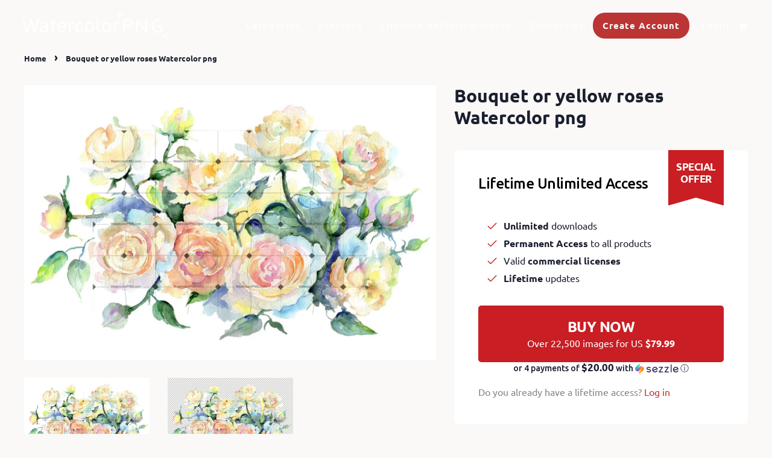

--- FILE ---
content_type: text/html; charset=utf-8
request_url: https://watercolorpng.com/products/bouquet-or-yellow-roses-watercolor-png
body_size: 27532
content:
<!doctype html>
<html class="no-js" lang="en">
  <head>
    





   <link rel="amphtml" href="https://watercolorpng.com/a/s/products/bouquet-or-yellow-roses-watercolor-png">




    <!-- Basic page needs ================================================== -->
    <meta charset="utf-8">
    <meta http-equiv="X-UA-Compatible" content="IE=edge,chrome=1">
    <meta name="7a4a0ebf920d94497cc279b4836cd832" />
    <meta name="p:domain_verify" content="b4597ea31d60b0060eb123182679dbf9"/>
    <meta name="theme-color" content="#ffffff">
    

    <!-- Title and description ================================================== -->
    <title>
      Bouquet or yellow roses Watercolor png &ndash; WatercolorPNG
    </title>

    
    <meta name="description" content="Bouquet or yellow roses Watercolor png clipart of 1files. Ideal material for DIY, wedding invitations, greeting cards, quotes, blogs, posters and more. This pack contains:- png 1 files Frames | Borders | Patterns | Isolated All illustrations highly detailed. Aquarelle elements could be used for background, texture, pat">
    
    <link rel="preconnect" href="https://fonts.googleapis.com">
    <link rel="preconnect" href="https://fonts.gstatic.com" crossorigin>
    <link href="https://fonts.googleapis.com/css2?family=Ubuntu:ital,wght@0,400;0,500;0,700;1,400&display=swap" rel="stylesheet">
    <!-- Social meta ================================================== -->
    <!-- /snippets/social-meta-tags.liquid -->




<meta property="og:site_name" content="WatercolorPNG">
<meta property="og:url" content="https://watercolorpng.com/products/bouquet-or-yellow-roses-watercolor-png">
<meta property="og:title" content="Bouquet or yellow roses Watercolor png">
<meta property="og:type" content="product">
<meta property="og:description" content="Bouquet or yellow roses Watercolor png clipart of 1files. Ideal material for DIY, wedding invitations, greeting cards, quotes, blogs, posters and more. This pack contains:- png 1 files Frames | Borders | Patterns | Isolated All illustrations highly detailed. Aquarelle elements could be used for background, texture, pat">

  <meta property="og:price:amount" content="7.99">
  <meta property="og:price:currency" content="USD">

<meta property="og:image" content="http://watercolorpng.com/cdn/shop/products/bouquet-or-yellow-roses-watercolor-png-flower-watercolorpng_854_1200x1200.jpg?v=1550679594"><meta property="og:image" content="http://watercolorpng.com/cdn/shop/products/bouquet-or-yellow-roses-watercolor-png-flower-watercolorpng_320_1200x1200.jpg?v=1550679594">
<meta property="og:image:secure_url" content="https://watercolorpng.com/cdn/shop/products/bouquet-or-yellow-roses-watercolor-png-flower-watercolorpng_854_1200x1200.jpg?v=1550679594"><meta property="og:image:secure_url" content="https://watercolorpng.com/cdn/shop/products/bouquet-or-yellow-roses-watercolor-png-flower-watercolorpng_320_1200x1200.jpg?v=1550679594">


  <meta name="twitter:site" content="@WatercolorPNG">

<meta name="twitter:card" content="summary_large_image">
<meta name="twitter:title" content="Bouquet or yellow roses Watercolor png">
<meta name="twitter:description" content="Bouquet or yellow roses Watercolor png clipart of 1files. Ideal material for DIY, wedding invitations, greeting cards, quotes, blogs, posters and more. This pack contains:- png 1 files Frames | Borders | Patterns | Isolated All illustrations highly detailed. Aquarelle elements could be used for background, texture, pat">


    <!-- Helpers ================================================== -->
    <link rel="canonical" href="https://watercolorpng.com/products/bouquet-or-yellow-roses-watercolor-png">
    <meta name="viewport" content="width=device-width,initial-scale=1">
    <meta name="theme-color" content="#bb3535">

    <!-- CSS ================================================== -->
    <link href="//watercolorpng.com/cdn/shop/t/21/assets/timber.scss.css?v=108865716321783410631759332437" rel="stylesheet" type="text/css" media="all" />
    <link href="//watercolorpng.com/cdn/shop/t/21/assets/theme.scss.css?v=54138120636906086401759332436" rel="stylesheet" type="text/css" media="all" />
    
    
    <script>
      window.theme = window.theme || {};

      var theme = {
        strings: {
          addToCart: "Add to Cart",
          soldOut: "Sold Out",
          unavailable: "Unavailable",
          zoomClose: "Close (Esc)",
          zoomPrev: "Previous (Left arrow key)",
          zoomNext: "Next (Right arrow key)",
          addressError: "Error looking up that address",
          addressNoResults: "No results for that address",
          addressQueryLimit: "You have exceeded the Google API usage limit. Consider upgrading to a \u003ca href=\"https:\/\/developers.google.com\/maps\/premium\/usage-limits\"\u003ePremium Plan\u003c\/a\u003e.",
          authError: "There was a problem authenticating your Google Maps API Key."
        },
        settings: {
          // Adding some settings to allow the editor to update correctly when they are changed
          enableWideLayout: false,
          typeAccentTransform: true,
          typeAccentSpacing: true,
          baseFontSize: '16px',
          headerBaseFontSize: '30px',
          accentFontSize: '14px'
        },
        variables: {
          mediaQueryMedium: 'screen and (max-width: 768px)',
          bpSmall: false
        },
        moneyFormat: "${{amount}}"
      }

        document.documentElement.className = document.documentElement.className.replace('no-js', 'supports-js');
    </script>

    <!-- Header hook for plugins ================================================== -->
    <script>window.performance && window.performance.mark && window.performance.mark('shopify.content_for_header.start');</script><meta name="google-site-verification" content="sv1OVm5RUkcpZcMdB51UUv16AOiSX_6YT4uGa5F8GeM">
<meta name="google-site-verification" content="8CaikMKCkc0pEBpDGz0BrnFBb2VZgTy-M8UOw4K8ikc">
<meta id="shopify-digital-wallet" name="shopify-digital-wallet" content="/1213104194/digital_wallets/dialog">
<meta name="shopify-checkout-api-token" content="e81bf25dbdd8c6b56700ab005a11ff45">
<meta id="in-context-paypal-metadata" data-shop-id="1213104194" data-venmo-supported="false" data-environment="production" data-locale="en_US" data-paypal-v4="true" data-currency="USD">
<link rel="alternate" type="application/json+oembed" href="https://watercolorpng.com/products/bouquet-or-yellow-roses-watercolor-png.oembed">
<script async="async" src="/checkouts/internal/preloads.js?locale=en-US"></script>
<script id="shopify-features" type="application/json">{"accessToken":"e81bf25dbdd8c6b56700ab005a11ff45","betas":["rich-media-storefront-analytics"],"domain":"watercolorpng.com","predictiveSearch":true,"shopId":1213104194,"locale":"en"}</script>
<script>var Shopify = Shopify || {};
Shopify.shop = "watercolorpng.myshopify.com";
Shopify.locale = "en";
Shopify.currency = {"active":"USD","rate":"1.0"};
Shopify.country = "US";
Shopify.theme = {"name":"Product Page Update (2\/11) Minimal","id":127830753457,"schema_name":"Minimal","schema_version":"12.2.1","theme_store_id":380,"role":"main"};
Shopify.theme.handle = "null";
Shopify.theme.style = {"id":null,"handle":null};
Shopify.cdnHost = "watercolorpng.com/cdn";
Shopify.routes = Shopify.routes || {};
Shopify.routes.root = "/";</script>
<script type="module">!function(o){(o.Shopify=o.Shopify||{}).modules=!0}(window);</script>
<script>!function(o){function n(){var o=[];function n(){o.push(Array.prototype.slice.apply(arguments))}return n.q=o,n}var t=o.Shopify=o.Shopify||{};t.loadFeatures=n(),t.autoloadFeatures=n()}(window);</script>
<script id="shop-js-analytics" type="application/json">{"pageType":"product"}</script>
<script defer="defer" async type="module" src="//watercolorpng.com/cdn/shopifycloud/shop-js/modules/v2/client.init-shop-cart-sync_BdyHc3Nr.en.esm.js"></script>
<script defer="defer" async type="module" src="//watercolorpng.com/cdn/shopifycloud/shop-js/modules/v2/chunk.common_Daul8nwZ.esm.js"></script>
<script type="module">
  await import("//watercolorpng.com/cdn/shopifycloud/shop-js/modules/v2/client.init-shop-cart-sync_BdyHc3Nr.en.esm.js");
await import("//watercolorpng.com/cdn/shopifycloud/shop-js/modules/v2/chunk.common_Daul8nwZ.esm.js");

  window.Shopify.SignInWithShop?.initShopCartSync?.({"fedCMEnabled":true,"windoidEnabled":true});

</script>
<script>(function() {
  var isLoaded = false;
  function asyncLoad() {
    if (isLoaded) return;
    isLoaded = true;
    var urls = ["\/\/d1liekpayvooaz.cloudfront.net\/apps\/customizery\/customizery.js?shop=watercolorpng.myshopify.com","https:\/\/plugin.brevo.com\/integrations\/api\/automation\/script?ma-key=fw3f2cfp8adbf4czwux9mpbd\u0026shop=watercolorpng.myshopify.com","https:\/\/plugin.brevo.com\/integrations\/api\/sy\/cart_tracking\/script?user_connection_id=5fa7a8691e31671d4c4bf073\u0026ma-key=fw3f2cfp8adbf4czwux9mpbd\u0026shop=watercolorpng.myshopify.com","https:\/\/upsell.conversionbear.com\/script?app=upsell\u0026shop=watercolorpng.myshopify.com","https:\/\/brad-horselman-smart-account.desisnack.com\/api\/testScriptTag?shop=watercolorpng.myshopify.com"];
    for (var i = 0; i < urls.length; i++) {
      var s = document.createElement('script');
      s.type = 'text/javascript';
      s.async = true;
      s.src = urls[i];
      var x = document.getElementsByTagName('script')[0];
      x.parentNode.insertBefore(s, x);
    }
  };
  if(window.attachEvent) {
    window.attachEvent('onload', asyncLoad);
  } else {
    window.addEventListener('load', asyncLoad, false);
  }
})();</script>
<script id="__st">var __st={"a":1213104194,"offset":7200,"reqid":"680a864b-3a40-449c-9504-229e1f0be6a1-1768955178","pageurl":"watercolorpng.com\/products\/bouquet-or-yellow-roses-watercolor-png","u":"d989bd9126be","p":"product","rtyp":"product","rid":1753502810178};</script>
<script>window.ShopifyPaypalV4VisibilityTracking = true;</script>
<script id="captcha-bootstrap">!function(){'use strict';const t='contact',e='account',n='new_comment',o=[[t,t],['blogs',n],['comments',n],[t,'customer']],c=[[e,'customer_login'],[e,'guest_login'],[e,'recover_customer_password'],[e,'create_customer']],r=t=>t.map((([t,e])=>`form[action*='/${t}']:not([data-nocaptcha='true']) input[name='form_type'][value='${e}']`)).join(','),a=t=>()=>t?[...document.querySelectorAll(t)].map((t=>t.form)):[];function s(){const t=[...o],e=r(t);return a(e)}const i='password',u='form_key',d=['recaptcha-v3-token','g-recaptcha-response','h-captcha-response',i],f=()=>{try{return window.sessionStorage}catch{return}},m='__shopify_v',_=t=>t.elements[u];function p(t,e,n=!1){try{const o=window.sessionStorage,c=JSON.parse(o.getItem(e)),{data:r}=function(t){const{data:e,action:n}=t;return t[m]||n?{data:e,action:n}:{data:t,action:n}}(c);for(const[e,n]of Object.entries(r))t.elements[e]&&(t.elements[e].value=n);n&&o.removeItem(e)}catch(o){console.error('form repopulation failed',{error:o})}}const l='form_type',E='cptcha';function T(t){t.dataset[E]=!0}const w=window,h=w.document,L='Shopify',v='ce_forms',y='captcha';let A=!1;((t,e)=>{const n=(g='f06e6c50-85a8-45c8-87d0-21a2b65856fe',I='https://cdn.shopify.com/shopifycloud/storefront-forms-hcaptcha/ce_storefront_forms_captcha_hcaptcha.v1.5.2.iife.js',D={infoText:'Protected by hCaptcha',privacyText:'Privacy',termsText:'Terms'},(t,e,n)=>{const o=w[L][v],c=o.bindForm;if(c)return c(t,g,e,D).then(n);var r;o.q.push([[t,g,e,D],n]),r=I,A||(h.body.append(Object.assign(h.createElement('script'),{id:'captcha-provider',async:!0,src:r})),A=!0)});var g,I,D;w[L]=w[L]||{},w[L][v]=w[L][v]||{},w[L][v].q=[],w[L][y]=w[L][y]||{},w[L][y].protect=function(t,e){n(t,void 0,e),T(t)},Object.freeze(w[L][y]),function(t,e,n,w,h,L){const[v,y,A,g]=function(t,e,n){const i=e?o:[],u=t?c:[],d=[...i,...u],f=r(d),m=r(i),_=r(d.filter((([t,e])=>n.includes(e))));return[a(f),a(m),a(_),s()]}(w,h,L),I=t=>{const e=t.target;return e instanceof HTMLFormElement?e:e&&e.form},D=t=>v().includes(t);t.addEventListener('submit',(t=>{const e=I(t);if(!e)return;const n=D(e)&&!e.dataset.hcaptchaBound&&!e.dataset.recaptchaBound,o=_(e),c=g().includes(e)&&(!o||!o.value);(n||c)&&t.preventDefault(),c&&!n&&(function(t){try{if(!f())return;!function(t){const e=f();if(!e)return;const n=_(t);if(!n)return;const o=n.value;o&&e.removeItem(o)}(t);const e=Array.from(Array(32),(()=>Math.random().toString(36)[2])).join('');!function(t,e){_(t)||t.append(Object.assign(document.createElement('input'),{type:'hidden',name:u})),t.elements[u].value=e}(t,e),function(t,e){const n=f();if(!n)return;const o=[...t.querySelectorAll(`input[type='${i}']`)].map((({name:t})=>t)),c=[...d,...o],r={};for(const[a,s]of new FormData(t).entries())c.includes(a)||(r[a]=s);n.setItem(e,JSON.stringify({[m]:1,action:t.action,data:r}))}(t,e)}catch(e){console.error('failed to persist form',e)}}(e),e.submit())}));const S=(t,e)=>{t&&!t.dataset[E]&&(n(t,e.some((e=>e===t))),T(t))};for(const o of['focusin','change'])t.addEventListener(o,(t=>{const e=I(t);D(e)&&S(e,y())}));const B=e.get('form_key'),M=e.get(l),P=B&&M;t.addEventListener('DOMContentLoaded',(()=>{const t=y();if(P)for(const e of t)e.elements[l].value===M&&p(e,B);[...new Set([...A(),...v().filter((t=>'true'===t.dataset.shopifyCaptcha))])].forEach((e=>S(e,t)))}))}(h,new URLSearchParams(w.location.search),n,t,e,['guest_login'])})(!0,!0)}();</script>
<script integrity="sha256-4kQ18oKyAcykRKYeNunJcIwy7WH5gtpwJnB7kiuLZ1E=" data-source-attribution="shopify.loadfeatures" defer="defer" src="//watercolorpng.com/cdn/shopifycloud/storefront/assets/storefront/load_feature-a0a9edcb.js" crossorigin="anonymous"></script>
<script data-source-attribution="shopify.dynamic_checkout.dynamic.init">var Shopify=Shopify||{};Shopify.PaymentButton=Shopify.PaymentButton||{isStorefrontPortableWallets:!0,init:function(){window.Shopify.PaymentButton.init=function(){};var t=document.createElement("script");t.src="https://watercolorpng.com/cdn/shopifycloud/portable-wallets/latest/portable-wallets.en.js",t.type="module",document.head.appendChild(t)}};
</script>
<script data-source-attribution="shopify.dynamic_checkout.buyer_consent">
  function portableWalletsHideBuyerConsent(e){var t=document.getElementById("shopify-buyer-consent"),n=document.getElementById("shopify-subscription-policy-button");t&&n&&(t.classList.add("hidden"),t.setAttribute("aria-hidden","true"),n.removeEventListener("click",e))}function portableWalletsShowBuyerConsent(e){var t=document.getElementById("shopify-buyer-consent"),n=document.getElementById("shopify-subscription-policy-button");t&&n&&(t.classList.remove("hidden"),t.removeAttribute("aria-hidden"),n.addEventListener("click",e))}window.Shopify?.PaymentButton&&(window.Shopify.PaymentButton.hideBuyerConsent=portableWalletsHideBuyerConsent,window.Shopify.PaymentButton.showBuyerConsent=portableWalletsShowBuyerConsent);
</script>
<script>
  function portableWalletsCleanup(e){e&&e.src&&console.error("Failed to load portable wallets script "+e.src);var t=document.querySelectorAll("shopify-accelerated-checkout .shopify-payment-button__skeleton, shopify-accelerated-checkout-cart .wallet-cart-button__skeleton"),e=document.getElementById("shopify-buyer-consent");for(let e=0;e<t.length;e++)t[e].remove();e&&e.remove()}function portableWalletsNotLoadedAsModule(e){e instanceof ErrorEvent&&"string"==typeof e.message&&e.message.includes("import.meta")&&"string"==typeof e.filename&&e.filename.includes("portable-wallets")&&(window.removeEventListener("error",portableWalletsNotLoadedAsModule),window.Shopify.PaymentButton.failedToLoad=e,"loading"===document.readyState?document.addEventListener("DOMContentLoaded",window.Shopify.PaymentButton.init):window.Shopify.PaymentButton.init())}window.addEventListener("error",portableWalletsNotLoadedAsModule);
</script>

<script type="module" src="https://watercolorpng.com/cdn/shopifycloud/portable-wallets/latest/portable-wallets.en.js" onError="portableWalletsCleanup(this)" crossorigin="anonymous"></script>
<script nomodule>
  document.addEventListener("DOMContentLoaded", portableWalletsCleanup);
</script>

<link id="shopify-accelerated-checkout-styles" rel="stylesheet" media="screen" href="https://watercolorpng.com/cdn/shopifycloud/portable-wallets/latest/accelerated-checkout-backwards-compat.css" crossorigin="anonymous">
<style id="shopify-accelerated-checkout-cart">
        #shopify-buyer-consent {
  margin-top: 1em;
  display: inline-block;
  width: 100%;
}

#shopify-buyer-consent.hidden {
  display: none;
}

#shopify-subscription-policy-button {
  background: none;
  border: none;
  padding: 0;
  text-decoration: underline;
  font-size: inherit;
  cursor: pointer;
}

#shopify-subscription-policy-button::before {
  box-shadow: none;
}

      </style>

<script>window.performance && window.performance.mark && window.performance.mark('shopify.content_for_header.end');</script>

    <script src="//watercolorpng.com/cdn/shop/t/21/assets/bsub.js?v=158520562351594542841635846491" type="text/javascript"></script>
    <link href="//watercolorpng.com/cdn/shop/t/21/assets/bsub.scss.css?v=95412381906123361661635846492" rel="stylesheet" type="text/css" media="all" />
    <script src="//watercolorpng.com/cdn/shop/t/21/assets/jquery-2.2.3.min.js?v=58211863146907186831635846495" type="text/javascript"></script>
    <script src="//watercolorpng.com/cdn/shop/t/21/assets/ajax-search-script.js?v=172837872369933409631759332435" type="text/javascript"></script>
    <script src="//watercolorpng.com/cdn/shop/t/21/assets/lazysizes.min.js?v=155223123402716617051635846497" async="async"></script>

    
    

    <!-- Pinterest Tag -->
    <script>
      !function(e){if(!window.pintrk){window.pintrk = function () {
        window.pintrk.queue.push(Array.prototype.slice.call(arguments))};var
        n=window.pintrk;n.queue=[],n.version="3.0";var
        t=document.createElement("script");t.async=!0,t.src=e;var
        r=document.getElementsByTagName("script")[0];
                                      r.parentNode.insertBefore(t,r)}}("https://s.pinimg.com/ct/core.js");
      pintrk('load', '2612446525945', {em: ''});
                                       pintrk('page');
    </script>
    <noscript>
      <img height="1" width="1" style="display:none;" alt=""
           src="https://ct.pinterest.com/v3/?event=init&tid=2612446525945&pd[em]=<hashed_email_address>&noscript=1" />
    </noscript>
    <!-- end Pinterest Tag -->
    <meta name="google-site-verification" content="_QgQpLHm69nfhi0K6gyjQeZlEnP1SZD2cJLZcAY0Fs8" /><script>
    // empty script tag to work around a platform issue where attributes of first script in file are scrubbed
</script>

<script id="bold-subscriptions-script" type="text/javascript">
    window.BOLD = window.BOLD || {};
    window.BOLD.subscriptions = window.BOLD.subscriptions || {};
    window.BOLD.subscriptions.classes = window.BOLD.subscriptions.classes || {};
    window.BOLD.subscriptions.patches = window.BOLD.subscriptions.patches || {};
    window.BOLD.subscriptions.patches.maxCheckoutRetries = window.BOLD.subscriptions.patches.maxCheckoutRetries || 200;
    window.BOLD.subscriptions.patches.currentCheckoutRetries = window.BOLD.subscriptions.patches.currentCheckoutRetries || 0;
    window.BOLD.subscriptions.patches.maxCashierPatchAttempts = window.BOLD.subscriptions.patches.maxCashierPatchAttempts || 200;
    window.BOLD.subscriptions.patches.currentCashierPatchAttempts = window.BOLD.subscriptions.patches.currentCashierPatchAttempts || 0;
    window.BOLD.subscriptions.config = window.BOLD.subscriptions.config || {};
    window.BOLD.subscriptions.config.platform = 'shopify';
    window.BOLD.subscriptions.config.shopDomain = 'watercolorpng.myshopify.com';
    window.BOLD.subscriptions.config.customDomain = 'watercolorpng.com';
    window.BOLD.subscriptions.config.shopIdentifier = '1213104194';
    window.BOLD.subscriptions.config.cashierUrl = 'https://cashier.boldcommerce.com';
    window.BOLD.subscriptions.config.cashierApplicationUUID = '2e6a2bbc-b12b-4255-abdf-a02af85c0d4e';
    window.BOLD.subscriptions.config.appUrl = 'https://sub.boldapps.net';
    window.BOLD.subscriptions.config.currencyCode = 'USD';
    window.BOLD.subscriptions.config.checkoutType = 'shopify';
    window.BOLD.subscriptions.config.currencyFormat = "$\u0026#123;\u0026#123;amount}}";
    window.BOLD.subscriptions.config.shopCurrencies = [];
    window.BOLD.subscriptions.config.shopSettings = {"allow_msp_cancellation":true,"allow_msp_prepaid_renewal":true,"customer_can_pause_subscription":true,"customer_can_change_next_order_date":true,"line_item_discount_policy":"inherit","customer_can_change_order_frequency":true,"customer_can_create_an_additional_order":false,"show_currency_code":true};
    window.BOLD.subscriptions.config.cashierPluginOnlyMode = window.BOLD.subscriptions.config.cashierPluginOnlyMode || false;
    if (window.BOLD.subscriptions.config.waitForCheckoutLoader === undefined) {
        window.BOLD.subscriptions.config.waitForCheckoutLoader = true;
    }

    window.BOLD.subscriptions.config.addToCartFormSelectors = window.BOLD.subscriptions.config.addToCartFormSelectors || [];
    window.BOLD.subscriptions.config.addToCartButtonSelectors = window.BOLD.subscriptions.config.addToCartButtonSelectors || [];
    window.BOLD.subscriptions.config.widgetInsertBeforeSelectors = window.BOLD.subscriptions.config.widgetInsertBeforeSelectors || [];
    window.BOLD.subscriptions.config.quickAddToCartButtonSelectors = window.BOLD.subscriptions.config.quickAddToCartButtonSelectors || [];
    window.BOLD.subscriptions.config.cartElementSelectors = window.BOLD.subscriptions.config.cartElementSelectors || [];
    window.BOLD.subscriptions.config.cartTotalElementSelectors = window.BOLD.subscriptions.config.cartTotalElementSelectors || [];
    window.BOLD.subscriptions.config.lineItemSelectors = window.BOLD.subscriptions.config.lineItemSelectors || [];
    window.BOLD.subscriptions.config.lineItemNameSelectors = window.BOLD.subscriptions.config.lineItemNameSelectors || [];
    window.BOLD.subscriptions.config.checkoutButtonSelectors = window.BOLD.subscriptions.config.checkoutButtonSelectors || [];

    window.BOLD.subscriptions.config.featureFlags = window.BOLD.subscriptions.config.featureFlags || ["BS2-1698-get-paypal-methods-from-cashier","BS2-1699-select-payment-methods-msp","BS2-1882-gen-settings-tz","BS2-3449-disable-checkout-buttons","BS2-1699-edit-payment-methods-admin","bs2-1804-cancellation-management-page","BS2-3651-orderstream-webhook-source-validation"];
    window.BOLD.subscriptions.config.subscriptionProcessingFrequency = '60';
    window.BOLD.subscriptions.config.requireMSPInitialLoadingMessage = true;
    window.BOLD.subscriptions.data = window.BOLD.subscriptions.data || {};

    // Interval text markup template
    window.BOLD.subscriptions.config.lineItemPropertyListSelectors = window.BOLD.subscriptions.config.lineItemPropertyListSelectors || [];
    window.BOLD.subscriptions.config.lineItemPropertyListSelectors.push('dl.definitionList');
    window.BOLD.subscriptions.config.lineItemPropertyListTemplate = window.BOLD.subscriptions.config.lineItemPropertyListTemplate || '<dl class="definitionList"></dl>';
    window.BOLD.subscriptions.config.lineItemPropertyTemplate = window.BOLD.subscriptions.config.lineItemPropertyTemplate || '<dt class="definitionList-key">\:</dt><dd class="definitionList-value">\</dd>';

    // Discount text markup template
    window.BOLD.subscriptions.config.discountItemTemplate = window.BOLD.subscriptions.config.discountItemTemplate || '<div class="bold-subscriptions-discount"><div class="bold-subscriptions-discount__details">\</div><div class="bold-subscriptions-discount__total">\</div></div>';


    // Constants in XMLHttpRequest are not reliable, so we will create our own
    // reference: https://developer.mozilla.org/en-US/docs/Web/API/XMLHttpRequest/readyState
    window.BOLD.subscriptions.config.XMLHttpRequest = {
        UNSENT:0,            // Client has been created. open() not called yet.
        OPENED: 1,           // open() has been called.
        HEADERS_RECEIVED: 2, // send() has been called, and headers and status are available.
        LOADING: 3,          // Downloading; responseText holds partial data.
        DONE: 4              // The operation is complete.
    };

    window.BOLD.subscriptions.config.assetBaseUrl = 'https://sub.boldapps.net';
    if (window.localStorage && window.localStorage.getItem('boldSubscriptionsAssetBaseUrl')) {
        window.BOLD.subscriptions.config.assetBaseUrl = window.localStorage.getItem('boldSubscriptionsAssetBaseUrl')
    }

    if (localStorage && localStorage.getItem('boldSubscriptionsSubscriptionGroups')) {
        window.BOLD.subscriptions.data.subscriptionGroups = JSON.parse(localStorage.getItem('boldSubscriptionsSubscriptionGroups'));
    } else {
        window.BOLD.subscriptions.data.subscriptionGroups = [{"id":18214,"billing_rules":[{"id":38261,"subscription_group_id":18214,"interval_name":"Monthly","billing_rule":"FREQ=MONTHLY","custom_billing_rule":""}],"is_subscription_only":false,"allow_prepaid":false,"is_prepaid_only":false,"should_continue_prepaid":true,"continue_prepaid_type":"as_prepaid","prepaid_durations":[{"id":18048,"subscription_group_id":18214,"total_duration":1,"discount_type":"percentage","discount_value":0}],"selection_options":[{"platform_entity_id":"6626122825905"},{"platform_entity_id":"558689681474"},{"platform_entity_id":"561707941954"},{"platform_entity_id":"561716691010"},{"platform_entity_id":"561726718018"},{"platform_entity_id":"561738252354"},{"platform_entity_id":"561752244290"},{"platform_entity_id":"561760567362"},{"platform_entity_id":"561770332226"},{"platform_entity_id":"561780326466"},{"platform_entity_id":"587564482626"}],"discount_type":"no_discount","percent_discount":0,"fixed_discount":0,"can_add_to_cart":true}];
    }

    function isFeatureFlagEnabled(featureFlag) {
        for (var i = 0; i < window.BOLD.subscriptions.config.featureFlags.length; i++) {
            if (window.BOLD.subscriptions.config.featureFlags[i] === featureFlag){
                return true;
            }
        }
        return false;
    }

    window.BOLD.subscriptions.logger = {
        tag: "bold_subscriptions",
        // the bold subscriptions log level
        // 0 - errors (default)
        // 1 - warnings + errors
        // 2 - info + warnings + errors
        // use window.localStorage.setItem('boldSubscriptionsLogLevel', x) to set the log level
        levels: {
            ERROR: 0,
            WARN: 1,
            INFO: 2,
        },
        level: parseInt((window.localStorage && window.localStorage.getItem('boldSubscriptionsLogLevel')) || "0", 10),
        _log: function(callArgs, level) {
            if (!window.console) {
                return null;
            }

            if (window.BOLD.subscriptions.logger.level < level) {
                return;
            }

            var params = Array.prototype.slice.call(callArgs);
            params.unshift(window.BOLD.subscriptions.logger.tag);

            switch (level) {
                case window.BOLD.subscriptions.logger.levels.INFO:
                    console.info.apply(null, params);
                    return;
                case window.BOLD.subscriptions.logger.levels.WARN:
                    console.warn.apply(null, params);
                    return;
                case window.BOLD.subscriptions.logger.levels.ERROR:
                    console.error.apply(null, params);
                    return;
                default:
                    console.log.apply(null, params);
                    return;
            }
        },
        info: function() {
            window.BOLD.subscriptions.logger._log(arguments, window.BOLD.subscriptions.logger.levels.INFO);
        },
        warn: function() {
            window.BOLD.subscriptions.logger._log(arguments, window.BOLD.subscriptions.logger.levels.WARN);
        },
        error: function() {
            window.BOLD.subscriptions.logger._log(arguments, window.BOLD.subscriptions.logger.levels.ERROR);
        }
    }

    window.BOLD.subscriptions.getSubscriptionGroupFromProductId = function (productId) {
        var data = window.BOLD.subscriptions.data;
        var foundGroup = null;
        for (var i = 0; i < data.subscriptionGroups.length; i += 1) {
            var subscriptionGroup = data.subscriptionGroups[i];
            for (var j = 0; j < subscriptionGroup.selection_options.length; j += 1) {
                var selectionOption = subscriptionGroup.selection_options[j];
                if (selectionOption.platform_entity_id === productId.toString()) {
                    foundGroup = subscriptionGroup;
                    break;
                }
            }
            if (foundGroup) {
                break;
            }
        }
        return foundGroup;
    };

    window.BOLD.subscriptions.getSubscriptionGroupById = function(subGroupId) {
        var subscriptionGroups = window.BOLD.subscriptions.data.subscriptionGroups;

        for (var i = 0; i < subscriptionGroups.length; i += 1) {
            var subGroup = subscriptionGroups[i];
            if (subGroup.id === subGroupId) {
                return subGroup;
            }
        }

        return null;
    };

    window.BOLD.subscriptions.getSubscriptionGroupPrepaidDurationById = function(subscriptionGroupId, prepaidDurationId) {
        var subscriptionGroup = window.BOLD.subscriptions.getSubscriptionGroupById(subscriptionGroupId);

        if (
            !subscriptionGroup
            || !subscriptionGroup.prepaid_durations
            || !subscriptionGroup.prepaid_durations.length
        ) {
            return null;
        }

        for (var i = 0; i < subscriptionGroup.prepaid_durations.length; i++) {
            var prepaidDuration = subscriptionGroup.prepaid_durations[i];
            if (prepaidDuration.id === prepaidDurationId) {
                return prepaidDuration;
            }
        }

        return null;
    }

    window.BOLD.subscriptions.getSubscriptionGroupBillingRuleById = function(subGroup, billingRuleId) {
        for (var i = 0; i < subGroup.billing_rules.length; i += 1) {
            var billingRule = subGroup.billing_rules[i];
            if (billingRule.id === billingRuleId) {
                return billingRule;
            }
        }

        return null;
    };

    window.BOLD.subscriptions.toggleDisabledAddToCartButtons = function(d) {
        var addToCartForms = document.querySelectorAll(window.BOLD.subscriptions.config.addToCartFormSelectors.join(','));
        var disable = !!d;
        for (var i = 0; i < addToCartForms.length; i++) {
            var addToCartForm = addToCartForms[i];
            var productId = window.BOLD.subscriptions.getProductIdFromAddToCartForm(addToCartForm);
            var subscriptionGroup = window.BOLD.subscriptions.getSubscriptionGroupFromProductId(productId);

            if (subscriptionGroup) {
                var addToCartButtons = addToCartForm.querySelectorAll(window.BOLD.subscriptions.config.addToCartButtonSelectors.join(','));
                for (var j = 0; j < addToCartButtons.length; j++) {
                    var addToCartButton = addToCartButtons[j];
                    var toggleAction = disable ?  addToCartButton.setAttribute : addToCartButton.removeAttribute;

                    addToCartButton.disabled = disable;
                    toggleAction.call(addToCartButton, 'data-disabled-by-subscriptions', disable);
                }
            }
        }
    };

    window.BOLD.subscriptions.disableAddToCartButtons = function () {
        // only disable the add to cart buttons if the app isn't loaded yet
        if (!window.BOLD.subscriptions.app) {
            window.BOLD.subscriptions.toggleDisabledAddToCartButtons(true);
        } else {
            window.BOLD.subscriptions.enableAddToCartButtons();
        }
    };

    window.BOLD.subscriptions.enableAddToCartButtons = function () {
        document.removeEventListener('click', window.BOLD.subscriptions.preventSubscriptionAddToCart);
        window.BOLD.subscriptions.toggleDisabledAddToCartButtons(false);
    };

    window.BOLD.subscriptions.toggleDisabledCheckoutButtons = function(d) {
        var checkoutButtons = document.querySelectorAll(window.BOLD.subscriptions.config.checkoutButtonSelectors.join(','));
        var disable = !!d;
        for (var i = 0; i < checkoutButtons.length; i++) {
            var checkoutButton = checkoutButtons[i];
            var toggleAction = disable ? checkoutButton.setAttribute : checkoutButton.removeAttribute;

            checkoutButton.disabled = disable;
            toggleAction.call(checkoutButton, 'data-disabled-by-subscriptions', disable);
        }
    }

    window.BOLD.subscriptions.disableCheckoutButtons = function() {
        // only disable the checkout buttons if the app isn't loaded yet
        if (!window.BOLD.subscriptions.app) {
            window.BOLD.subscriptions.toggleDisabledCheckoutButtons(true);
        } else {
            window.BOLD.subscriptions.enableCheckoutButtons();
        }
    }

    window.BOLD.subscriptions.enableCheckoutButtons = function() {
        document.removeEventListener('click', window.BOLD.subscriptions.preventCheckout);
        window.BOLD.subscriptions.toggleDisabledCheckoutButtons(false);
    }

    window.BOLD.subscriptions.hasSuccessfulAddToCarts = function() {
        if (typeof(Storage) !== "undefined") {
            var successfulAddToCarts = JSON.parse(
                window.localStorage.getItem('boldSubscriptionsSuccessfulAddToCarts') || '[]'
            );
            if (successfulAddToCarts.length > 0) {
                return true;
            }
        }

        return false;
    }

    window.BOLD.subscriptions.addJSAsset = function(src) {
        var scriptTag = document.getElementById('bold-subscriptions-script');
        var jsElement = document.createElement('script');
        jsElement.type = 'text/javascript';
        jsElement.src = src;
        scriptTag.parentNode.insertBefore(jsElement, scriptTag);
    };

    window.BOLD.subscriptions.addCSSAsset = function(href) {
        var scriptTag = document.getElementById('bold-subscriptions-script');
        var cssElement = document.createElement('link');
        cssElement.href = href;
        cssElement.rel = 'stylesheet';
        scriptTag.parentNode.insertBefore(cssElement, scriptTag);
    };

    window.BOLD.subscriptions.loadStorefrontAssets = function loadStorefrontAssets() {
        var assets = window.BOLD.subscriptions.config.assets;
        window.BOLD.subscriptions.addCSSAsset(window.BOLD.subscriptions.config.assetBaseUrl + '/static/' + assets['storefront.css']);
        window.BOLD.subscriptions.addJSAsset(window.BOLD.subscriptions.config.assetBaseUrl + '/static/' + assets['storefront.js']);
    };

    window.BOLD.subscriptions.loadCustomerPortalAssets = function loadCustomerPortalAssets() {
        var assets = window.BOLD.subscriptions.config.assets;
        window.BOLD.subscriptions.addCSSAsset(window.BOLD.subscriptions.config.assetBaseUrl + '/static/' + assets['customer_portal.css']);
        window.BOLD.subscriptions.addJSAsset(window.BOLD.subscriptions.config.assetBaseUrl + '/static/' + assets['customer_portal.js']);
    };

    window.BOLD.subscriptions.processManifest = function() {
        if (!window.BOLD.subscriptions.processedManifest) {
            window.BOLD.subscriptions.processedManifest = true;
            window.BOLD.subscriptions.config.assets = JSON.parse(this.responseText);

                        window.BOLD.subscriptions.loadCustomerPortalAssets();
        }
    };

    window.BOLD.subscriptions.addInitialLoadingMessage = function() {
        var customerPortalNode = document.getElementById('customer-portal-root');
        if (customerPortalNode && window.BOLD.subscriptions.config.requireMSPInitialLoadingMessage) {
            customerPortalNode.innerHTML = '<h1 style="text-align: center;">Loading your subscriptions</h1>';
        }
    }

    window.BOLD.subscriptions.contentLoaded = function() {
        window.BOLD.subscriptions.data.contentLoadedEventTriggered = true;
        window.BOLD.subscriptions.addInitialLoadingMessage();
            };

    window.BOLD.subscriptions.preventSubscriptionAddToCart = function(e) {
        if (e.target.matches(window.BOLD.subscriptions.config.addToCartButtonSelectors.join(',')) && e.target.form) {
            var productId = window.BOLD.subscriptions.getProductIdFromAddToCartForm(e.target.form);
            var subscriptionGroup = window.BOLD.subscriptions.getSubscriptionGroupFromProductId(productId);

            if (subscriptionGroup) {
                // This code prevents products in subscription groups from being added to the cart before the
                // Subscriptions app fully loads. Once the subscriptions app loads it will re-enable the
                // buttons. Use window.BOLD.subscriptions.enableAddToCartButtons enable them manually.
                e.preventDefault();
                return false;
            }
        }
    };

    window.BOLD.subscriptions.preventCheckout = function(e) {
        if (e.target.matches(window.BOLD.subscriptions.config.checkoutButtonSelectors.join(',')) && window.BOLD.subscriptions.hasSuccessfulAddToCarts()) {
            // This code prevents checkouts on the shop until the Subscriptions app fully loads.
            // When the Subscriptions app is ready it will enable the checkout buttons itself.
            // Use window.BOLD.subscriptions.enableCheckoutButtons to enable them manually.
            e.preventDefault();
            return false;
        }
    }

        document.addEventListener('DOMContentLoaded', window.BOLD.subscriptions.contentLoaded);

    if (!Element.prototype.matches) {
        Element.prototype.matches =
            Element.prototype.matchesSelector ||
            Element.prototype.mozMatchesSelector ||
            Element.prototype.msMatchesSelector ||
            Element.prototype.oMatchesSelector ||
            Element.prototype.webkitMatchesSelector ||
            function(s) {
                var matches = (this.document || this.ownerDocument).querySelectorAll(s),
                    i = matches.length;
                while (--i >= 0 && matches.item(i) !== this) {}
                return i > -1;
            };
    }

    if (!Element.prototype.closest) {
        Element.prototype.closest = function(s) {
            var el = this;

            do {
                if (Element.prototype.matches.call(el, s)) return el;
                el = el.parentElement || el.parentNode;
            } while (el !== null && el.nodeType === 1);
            return null;
        };
    }

    window.BOLD.subscriptions.setVisibilityOfAdditionalCheckoutButtons = function (isVisible) {
        if (window.BOLD.subscriptions.config.additionalCheckoutSelectors === undefined) {
            return;
        }

        var selectors = window.BOLD.subscriptions.config.additionalCheckoutSelectors;

        for (var i = 0; i < selectors.length; i++) {
            var elements = document.querySelectorAll(selectors[i]);

            for (var j = 0; j < elements.length; j++) {
                elements[j].style.display = isVisible ? 'block' : 'none';
            }
        }
    }

    window.BOLD.subscriptions.hideAdditionalCheckoutButtons = function() {
        window.BOLD.subscriptions.setVisibilityOfAdditionalCheckoutButtons(false);
    };

    window.BOLD.subscriptions.showAdditionalCheckoutButtons = function() {
        window.BOLD.subscriptions.setVisibilityOfAdditionalCheckoutButtons(true);
    };

    window.BOLD.subscriptions.enhanceMspUrls = function(data) {
        var mspUrl = 'https://sub.boldapps.net/shop/9996/customer_portal';
        var elements = document.querySelectorAll("a[href='"+mspUrl+"']");

        if(!elements.length || !data.success) {
            return;
        }

        for (var i = 0; i < elements.length; i++) {
            elements[i].href = elements[i].href + "?jwt="+data.value.jwt+"&customerId="+data.value.customerId;
        }
    };

    window.addEventListener('load', function () {
        window.BOLD.subscriptions.getJWT(window.BOLD.subscriptions.enhanceMspUrls);
    });

    // This will be called immediately
    // Use this anonymous function to avoid polluting the global namespace
    (function() {
        var xhr = new XMLHttpRequest();
        xhr.addEventListener('load', window.BOLD.subscriptions.processManifest);
        xhr.open('GET', window.BOLD.subscriptions.config.assetBaseUrl + '/static/manifest.json?t=' + (new Date()).getTime());
        xhr.send();
    })()

    window.BOLD.subscriptions.patches.patchCashier = function() {
        if (window.BOLD && window.BOLD.checkout) {
            window.BOLD.checkout.disable();
            window.BOLD.checkout.listenerFn = window.BOLD.subscriptions.patches.cashierListenerFn;
            window.BOLD.checkout.enable();
        } else if (window.BOLD.subscriptions.patches.currentCashierPatchAttempts < window.BOLD.subscriptions.patches.maxCashierPatchAttempts) {
            window.BOLD.subscriptions.patches.currentCashierPatchAttempts++;
            setTimeout(window.BOLD.subscriptions.patches.patchCashier, 100);
        }
    };

    window.BOLD.subscriptions.patches.finishCheckout = function(event, form, cart) {
        window.BOLD.subscriptions.patches.currentCheckoutRetries++;

        if (!window.BOLD.subscriptions.app
            && window.BOLD.subscriptions.patches.currentCheckoutRetries < window.BOLD.subscriptions.patches.maxCheckoutRetries
        ) {
            setTimeout(function () { window.BOLD.subscriptions.patches.finishCheckout(event, form, cart); }, 100);
            return;
        } else if (window.BOLD.subscriptions.app) {
            window.BOLD.subscriptions.patches.currentCheckoutRetries = 0;
            window.BOLD.subscriptions.app.addCartParams(form, cart);
        }

        var noSubscriptions = false;
        if ((window.BOLD.subscriptions.app && window.BOLD.subscriptions.app.successfulAddToCarts.length === 0)
            || !window.BOLD.subscriptions.app
        ) {
            noSubscriptions = true;
            event.target.dataset.cashierConfirmedNoPlugins = true;

            if (window.BOLD.subscriptions.setCashierFeatureToken) {
                window.BOLD.subscriptions.setCashierFeatureToken(false);
            }
        }

        if ((noSubscriptions && window.BOLD.subscriptions.config.cashierPluginOnlyMode)
            || (typeof BOLD.checkout.isFeatureRequired === 'function' && !BOLD.checkout.isFeatureRequired())
        ) {
            // send them to the original checkout when in plugin only mode
            // and either BSUB is there but there are no subscription products
            // or BSUB isn't there at all
            if (form.dataset.old_form_action) {
                form.action = form.dataset.old_form_action;
            }
            event.target.click();
        } else {
            // sends them to Cashier since BSUB got a chance to add it's stuff
            // and plugin only mode is not enabled
            form.submit();
        }
    };
</script>

<script id="bold-subscriptions-platform-script" type="text/javascript">
    window.BOLD.subscriptions.config.shopPlatformId = '1213104194';
    window.BOLD.subscriptions.config.appSlug = 'subscriptions';

    window.BOLD = window.BOLD || {};
    window.BOLD.subscriptions = window.BOLD.subscriptions || {};
    window.BOLD.subscriptions.data = window.BOLD.subscriptions.data || {};
    window.BOLD.subscriptions.data.platform = window.BOLD.subscriptions.data.platform || {};
    window.BOLD.subscriptions.data.platform.customer = { id: '' };
    window.BOLD.subscriptions.data.platform.product = {"id":1753502810178,"title":"Bouquet or yellow roses Watercolor png","handle":"bouquet-or-yellow-roses-watercolor-png","description":"Bouquet or yellow roses Watercolor png clipart of 1files. Ideal material for DIY, wedding invitations, greeting cards, quotes, blogs, posters and more.\u003cbr\u003e \u003cbr\u003eThis pack contains:\u003cbr\u003e- png 1 files\u003cbr\u003e\u003cbr\u003e \u003cbr\u003eFrames | Borders | Patterns | Isolated\u003cbr\u003e \u003cbr\u003eAll illustrations highly detailed. Aquarelle elements could be used for background, texture, pattern, frame or border. Ready to print or use for anything you want. Full editable (size, colors, etc.). The possibilities of use are endless!\u003cbr\u003e \u003cbr\u003eElements are painted by hand and every image is a separate file. The graphics are a PNG file, 300 dpi, without background. Patterns and Frames are JPG size 3500x3500px.\u003cbr\u003e---------------------------------------------------------------\u003cbr\u003eThank you for choosing www.WatercolorPNG.com We are working hard every day to make the best products for design purposes. In case you haven’t found what you are looking for you can contact us directly at team@watercolorpng.com. Follow us to get more information about work, freebies and behind the scenes:\u003cbr\u003e \u003cbr\u003ehttps:\/\/watercolorpng.com","published_at":"2019-02-20T18:17:26+02:00","created_at":"2019-02-20T18:19:13+02:00","vendor":"WatercolorPNG","type":"Flower","tags":["bouquet","or","png","roses","watercolor","yellow"],"price":799,"price_min":799,"price_max":799,"available":true,"price_varies":false,"compare_at_price":null,"compare_at_price_min":0,"compare_at_price_max":0,"compare_at_price_varies":false,"variants":[{"id":14440322039874,"title":"Default Title","option1":"Default Title","option2":null,"option3":null,"sku":"","requires_shipping":false,"taxable":true,"featured_image":null,"available":true,"name":"Bouquet or yellow roses Watercolor png","public_title":null,"options":["Default Title"],"price":799,"weight":0,"compare_at_price":null,"inventory_management":null,"barcode":"","requires_selling_plan":false,"selling_plan_allocations":[]}],"images":["\/\/watercolorpng.com\/cdn\/shop\/products\/bouquet-or-yellow-roses-watercolor-png-flower-watercolorpng_854.jpg?v=1550679594","\/\/watercolorpng.com\/cdn\/shop\/products\/bouquet-or-yellow-roses-watercolor-png-flower-watercolorpng_320.jpg?v=1550679594"],"featured_image":"\/\/watercolorpng.com\/cdn\/shop\/products\/bouquet-or-yellow-roses-watercolor-png-flower-watercolorpng_854.jpg?v=1550679594","options":["Title"],"media":[{"alt":"Bouquet or yellow roses Watercolor png Flower","id":1492549730370,"position":1,"preview_image":{"aspect_ratio":1.499,"height":683,"width":1024,"src":"\/\/watercolorpng.com\/cdn\/shop\/products\/bouquet-or-yellow-roses-watercolor-png-flower-watercolorpng_854.jpg?v=1550679594"},"aspect_ratio":1.499,"height":683,"media_type":"image","src":"\/\/watercolorpng.com\/cdn\/shop\/products\/bouquet-or-yellow-roses-watercolor-png-flower-watercolorpng_854.jpg?v=1550679594","width":1024},{"alt":"Bouquet or yellow roses Watercolor png Flower","id":1492549763138,"position":2,"preview_image":{"aspect_ratio":1.499,"height":683,"width":1024,"src":"\/\/watercolorpng.com\/cdn\/shop\/products\/bouquet-or-yellow-roses-watercolor-png-flower-watercolorpng_320.jpg?v=1550679594"},"aspect_ratio":1.499,"height":683,"media_type":"image","src":"\/\/watercolorpng.com\/cdn\/shop\/products\/bouquet-or-yellow-roses-watercolor-png-flower-watercolorpng_320.jpg?v=1550679594","width":1024}],"requires_selling_plan":false,"selling_plan_groups":[],"content":"Bouquet or yellow roses Watercolor png clipart of 1files. Ideal material for DIY, wedding invitations, greeting cards, quotes, blogs, posters and more.\u003cbr\u003e \u003cbr\u003eThis pack contains:\u003cbr\u003e- png 1 files\u003cbr\u003e\u003cbr\u003e \u003cbr\u003eFrames | Borders | Patterns | Isolated\u003cbr\u003e \u003cbr\u003eAll illustrations highly detailed. Aquarelle elements could be used for background, texture, pattern, frame or border. Ready to print or use for anything you want. Full editable (size, colors, etc.). The possibilities of use are endless!\u003cbr\u003e \u003cbr\u003eElements are painted by hand and every image is a separate file. The graphics are a PNG file, 300 dpi, without background. Patterns and Frames are JPG size 3500x3500px.\u003cbr\u003e---------------------------------------------------------------\u003cbr\u003eThank you for choosing www.WatercolorPNG.com We are working hard every day to make the best products for design purposes. In case you haven’t found what you are looking for you can contact us directly at team@watercolorpng.com. Follow us to get more information about work, freebies and behind the scenes:\u003cbr\u003e \u003cbr\u003ehttps:\/\/watercolorpng.com"};
    window.BOLD.subscriptions.data.platform.products = [];
    window.BOLD.subscriptions.data.platform.variantProductMap = {};

    window.BOLD.subscriptions.addCachedProductData = function(products) {
        // ignore [], null, and undefined
        if (!products) {
            return
        }

        if (!Array.isArray(products)) {
            window.BOLD.subscriptions.logger.warn('products must be an array')
            return
        }

        window.BOLD.subscriptions.data.platform.products.concat(products)

        for (var i = 0; i < products.length; i++) {
            var product = products[i];
            for (var j = 0; j < product.variants.length; j++) {
                var variant = product.variants[j];
                window.BOLD.subscriptions.data.platform.variantProductMap[variant.id] = product;
            }
        }
    }

    
    window.BOLD.subscriptions.addCachedProductData([{"id":1753502810178,"title":"Bouquet or yellow roses Watercolor png","handle":"bouquet-or-yellow-roses-watercolor-png","description":"Bouquet or yellow roses Watercolor png clipart of 1files. Ideal material for DIY, wedding invitations, greeting cards, quotes, blogs, posters and more.\u003cbr\u003e \u003cbr\u003eThis pack contains:\u003cbr\u003e- png 1 files\u003cbr\u003e\u003cbr\u003e \u003cbr\u003eFrames | Borders | Patterns | Isolated\u003cbr\u003e \u003cbr\u003eAll illustrations highly detailed. Aquarelle elements could be used for background, texture, pattern, frame or border. Ready to print or use for anything you want. Full editable (size, colors, etc.). The possibilities of use are endless!\u003cbr\u003e \u003cbr\u003eElements are painted by hand and every image is a separate file. The graphics are a PNG file, 300 dpi, without background. Patterns and Frames are JPG size 3500x3500px.\u003cbr\u003e---------------------------------------------------------------\u003cbr\u003eThank you for choosing www.WatercolorPNG.com We are working hard every day to make the best products for design purposes. In case you haven’t found what you are looking for you can contact us directly at team@watercolorpng.com. Follow us to get more information about work, freebies and behind the scenes:\u003cbr\u003e \u003cbr\u003ehttps:\/\/watercolorpng.com","published_at":"2019-02-20T18:17:26+02:00","created_at":"2019-02-20T18:19:13+02:00","vendor":"WatercolorPNG","type":"Flower","tags":["bouquet","or","png","roses","watercolor","yellow"],"price":799,"price_min":799,"price_max":799,"available":true,"price_varies":false,"compare_at_price":null,"compare_at_price_min":0,"compare_at_price_max":0,"compare_at_price_varies":false,"variants":[{"id":14440322039874,"title":"Default Title","option1":"Default Title","option2":null,"option3":null,"sku":"","requires_shipping":false,"taxable":true,"featured_image":null,"available":true,"name":"Bouquet or yellow roses Watercolor png","public_title":null,"options":["Default Title"],"price":799,"weight":0,"compare_at_price":null,"inventory_management":null,"barcode":"","requires_selling_plan":false,"selling_plan_allocations":[]}],"images":["\/\/watercolorpng.com\/cdn\/shop\/products\/bouquet-or-yellow-roses-watercolor-png-flower-watercolorpng_854.jpg?v=1550679594","\/\/watercolorpng.com\/cdn\/shop\/products\/bouquet-or-yellow-roses-watercolor-png-flower-watercolorpng_320.jpg?v=1550679594"],"featured_image":"\/\/watercolorpng.com\/cdn\/shop\/products\/bouquet-or-yellow-roses-watercolor-png-flower-watercolorpng_854.jpg?v=1550679594","options":["Title"],"media":[{"alt":"Bouquet or yellow roses Watercolor png Flower","id":1492549730370,"position":1,"preview_image":{"aspect_ratio":1.499,"height":683,"width":1024,"src":"\/\/watercolorpng.com\/cdn\/shop\/products\/bouquet-or-yellow-roses-watercolor-png-flower-watercolorpng_854.jpg?v=1550679594"},"aspect_ratio":1.499,"height":683,"media_type":"image","src":"\/\/watercolorpng.com\/cdn\/shop\/products\/bouquet-or-yellow-roses-watercolor-png-flower-watercolorpng_854.jpg?v=1550679594","width":1024},{"alt":"Bouquet or yellow roses Watercolor png Flower","id":1492549763138,"position":2,"preview_image":{"aspect_ratio":1.499,"height":683,"width":1024,"src":"\/\/watercolorpng.com\/cdn\/shop\/products\/bouquet-or-yellow-roses-watercolor-png-flower-watercolorpng_320.jpg?v=1550679594"},"aspect_ratio":1.499,"height":683,"media_type":"image","src":"\/\/watercolorpng.com\/cdn\/shop\/products\/bouquet-or-yellow-roses-watercolor-png-flower-watercolorpng_320.jpg?v=1550679594","width":1024}],"requires_selling_plan":false,"selling_plan_groups":[],"content":"Bouquet or yellow roses Watercolor png clipart of 1files. Ideal material for DIY, wedding invitations, greeting cards, quotes, blogs, posters and more.\u003cbr\u003e \u003cbr\u003eThis pack contains:\u003cbr\u003e- png 1 files\u003cbr\u003e\u003cbr\u003e \u003cbr\u003eFrames | Borders | Patterns | Isolated\u003cbr\u003e \u003cbr\u003eAll illustrations highly detailed. Aquarelle elements could be used for background, texture, pattern, frame or border. Ready to print or use for anything you want. Full editable (size, colors, etc.). The possibilities of use are endless!\u003cbr\u003e \u003cbr\u003eElements are painted by hand and every image is a separate file. The graphics are a PNG file, 300 dpi, without background. Patterns and Frames are JPG size 3500x3500px.\u003cbr\u003e---------------------------------------------------------------\u003cbr\u003eThank you for choosing www.WatercolorPNG.com We are working hard every day to make the best products for design purposes. In case you haven’t found what you are looking for you can contact us directly at team@watercolorpng.com. Follow us to get more information about work, freebies and behind the scenes:\u003cbr\u003e \u003cbr\u003ehttps:\/\/watercolorpng.com"}]);
    
    
    

    window.BOLD.subscriptions.config.addToCartFormSelectors.push('.product-form.product-form-product-template:not(.bold-subscriptions-no-widget)');
    window.BOLD.subscriptions.config.addToCartButtonSelectors.push('[type="submit"]');
    window.BOLD.subscriptions.config.quickAddToCartButtonSelectors.push('a[data-event-type="product-click"]');
    window.BOLD.subscriptions.config.widgetInsertBeforeSelectors.push('[type="submit"]');
    window.BOLD.subscriptions.config.cartElementSelectors.push('form[action="/cart"]');
    window.BOLD.subscriptions.config.cartTotalElementSelectors.push('[data-cart-subtotal]', '.text-right .ajaxcart__subtotal');
    window.BOLD.subscriptions.config.checkoutButtonSelectors.push(
        '[name="checkout"]',
        '[href*="checkout"]:not([href*="tools/checkout"])',
        '[onclick*="checkout"]:not([onclick*="tools/checkout"])',
    );

    // Discount text markup template
    // NOTE: @ on double curly, so blade doesn't interpret, and `raw` liquid tags so liquid doesn't interpret.
    
    window.BOLD.subscriptions.config.discountItemTemplate = '<div class="bold-subscriptions-discount"><div class="bold-subscriptions-discount__details">{{details}}</div><div class="bold-subscriptions-discount__total">{{total}}</div></div>';
    

    window.BOLD.subscriptions.getProductIdFromAddToCartForm = function(addToCartForm) {
        var idInput = addToCartForm.querySelector('[name="id"]');
        if (idInput === null) {
            window.BOLD.subscriptions.logger.error('could not get variant id input from add to cart form — make sure your form has an input with [name="id"]')
            return null;
        }

        var variantId = parseInt(idInput.value, 10);
        if (isNaN(variantId)) {
            window.BOLD.subscriptions.logger.error('could not parse variant id from [name="id"] input')
            return null;
        }

        var product = window.BOLD.subscriptions.data.platform.variantProductMap[variantId];

        if (product === undefined) {
            window.BOLD.subscriptions.logger.error('could not map variant id to cached product data — call window.BOLD.subscriptions.addCachedProductData(products) to add the product to the cache')
            return null;
        }

        return product.id;
    };

    window.BOLD.subscriptions.getAddToCartForms = function() {
        var forms = [];
        var idInputs = document.querySelectorAll('[name="id"]');

        for (var i = 0; i < idInputs.length; i++) {
            var idInput = idInputs[i];
            var form = idInput.closest('form:not(.bold-subscriptions-no-widget)');
            forms.push(form);
        }

        return forms;
    };

    window.BOLD.subscriptions.getJWT = function (callback) {
        if(window.BOLD.subscriptions.data.platform.customer.id !== '') {
            var shopPlatformId = '1213104194';
            var appSlug = 'subscriptions';
            var customerPlatformId = window.BOLD.subscriptions.data.platform.customer.id;
            var proxyPath = '/apps/app-proxy/customers/v1/shops/'+shopPlatformId+'/apps/'+appSlug+'/customers/pid/'+customerPlatformId+'/jwt';

            var xmlhttp = new XMLHttpRequest();

            xmlhttp.onreadystatechange = function() {
                if (xmlhttp.readyState === window.BOLD.subscriptions.config.XMLHttpRequest.DONE) {
                    if (xmlhttp.status === 200) {
                        var data = JSON.parse(xmlhttp.responseText);
                        callback({
                            success: true,
                            value: {
                                jwt: data.bold_platform_jwt,
                                customerId: window.BOLD.subscriptions.data.platform.customer.id,
                            },
                        });
                    } else if (xmlhttp.status === 404) {
                        callback({
                            success: false,
                            error: 'not_logged_in',
                        });
                    } else {
                        callback({
                            success: false,
                            error: 'unknown',
                        });
                    }
                }
            };

            xmlhttp.open("GET", proxyPath, true);
            xmlhttp.setRequestHeader('Accept', 'application/liquid');
            xmlhttp.send();
        } else {
            callback({
                success: false,
                error: 'not_logged_in',
            });
        }
    };

    window.BOLD.subscriptions.setCashierFeatureToken = function(value) {
        if (window.BOLD.checkout_features_defaults && window.BOLD.subscriptions.config.cashierApplicationUUID) {
            window.BOLD.checkout_features_defaults.forEach(function(item) {
                if (item.id === window.BOLD.subscriptions.config.cashierApplicationUUID) {
                    item.require = value;
                }
            });
        }
    };

    // Cashier patches
    window.BOLD.subscriptions.patches.cashierListenerFn = function(event) {
        if (window.BOLD.checkout.isCheckoutButton(event.target) && window.BOLD.checkout.isEnabled()) {
            window.BOLD.subscriptions.patches.pushToCashier(event);
        } else if(window.BOLD.checkout.isCheckoutButton(event.target) && typeof window.cashier_installed_on_site === 'undefined') {
            var request = new XMLHttpRequest();
            request.open('HEAD', '/apps/checkout/isInstalled', false);
            request.send(null);

            if(request.status >= 200 && request.status < 400) {
                window.BOLD.subscriptions.patches.pushToCashier(event);
            } else {
                window.cashier_installed_on_site = false;
            }
        }
    };

    window.BOLD.subscriptions.localTime = function() {
        var localDate = new Date();
        return localDate.getTime();
    };


    window.BOLD.subscriptions.patches.pushToCashier = function(event) {
        event.preventDefault();
        var form = window.BOLD.checkout.getForm(event.target);
        var formData = new FormData(form);
        var request = new XMLHttpRequest();
        request.open('POST', '/cart/update.js?tmp=' + Date.now(), true);
        request.setRequestHeader('Content-type', 'application/x-www-form-urlencoded');

        request.onload = function() {
            if (request.status >= 200 && request.status < 400) {
                // Success!
                var cart = JSON.parse(request.responseText);

                // If items are empty redirect back to the cart
                if (cart.items.length === 0) {
                    return window.location.href = '/cart';
                }

                cart.items.forEach(function(element) {
                    delete element.product_description;
                });

                if (document.getElementById('CartSpecialInstructions')) {
                    // If the cart note exists, grab its value
                    cart.note = document.getElementById('CartSpecialInstructions').value;
                }

                var cartObj = JSON.stringify(cart);

                var form = window.BOLD.checkout.getForm(event.target);
                form.dataset.old_form_action = form.action;
                form.action = '/apps/checkout/begin-checkout' + googleAnalyticsGetParamString({});
                var cartCookie = window.BOLD.checkout.getCookie('cart');
                var element = document.createElement('INPUT');
                element.type = 'HIDDEN';
                element.name = 'cart_id';
                element.value = cartCookie;
                form.appendChild(element);

                var dateElement = document.createElement('INPUT');
                dateElement.type = 'HIDDEN';
                dateElement.name = 'checkout_local_time';
                dateElement.value = window.BOLD.subscriptions.localTime();
                form.appendChild(dateElement);

                var cartElement = document.createElement('INPUT');
                cartElement.type = 'HIDDEN';
                cartElement.name = 'cart';
                cartElement.value = cartObj;
                form.appendChild(cartElement);
                form.method = 'POST';

                if(window.BOLD && window.BOLD.checkout && typeof window.BOLD.checkout.languageIsoCode === 'string') {
                    var langInput = document.createElement('INPUT');
                    langInput.type = 'HIDDEN';
                    langInput.name = 'language_iso';
                    langInput.value = window.BOLD.checkout.languageIsoCode;
                    form.appendChild(langInput);
                }

                if (window.BOLD && window.BOLD.common && typeof window.BOLD.common.eventEmitter === 'object' && typeof window.BOLDCURRENCY !== 'undefined') {
                    window.BOLD.common.eventEmitter.emit('BOLD_CASHIER_checkout', {target: form});
                }

                window.BOLD.subscriptions.patches.finishCheckout(event, form, cart);
            }
        };

        request.send(formData);
    };

    </script>

<!-- New Style Code   -->
    <link href="//watercolorpng.com/cdn/shop/t/21/assets/style.css?v=83546832702814690131636349073" rel="stylesheet" type="text/css" media="all" />
      
  <link href="https://monorail-edge.shopifysvc.com" rel="dns-prefetch">
<script>(function(){if ("sendBeacon" in navigator && "performance" in window) {try {var session_token_from_headers = performance.getEntriesByType('navigation')[0].serverTiming.find(x => x.name == '_s').description;} catch {var session_token_from_headers = undefined;}var session_cookie_matches = document.cookie.match(/_shopify_s=([^;]*)/);var session_token_from_cookie = session_cookie_matches && session_cookie_matches.length === 2 ? session_cookie_matches[1] : "";var session_token = session_token_from_headers || session_token_from_cookie || "";function handle_abandonment_event(e) {var entries = performance.getEntries().filter(function(entry) {return /monorail-edge.shopifysvc.com/.test(entry.name);});if (!window.abandonment_tracked && entries.length === 0) {window.abandonment_tracked = true;var currentMs = Date.now();var navigation_start = performance.timing.navigationStart;var payload = {shop_id: 1213104194,url: window.location.href,navigation_start,duration: currentMs - navigation_start,session_token,page_type: "product"};window.navigator.sendBeacon("https://monorail-edge.shopifysvc.com/v1/produce", JSON.stringify({schema_id: "online_store_buyer_site_abandonment/1.1",payload: payload,metadata: {event_created_at_ms: currentMs,event_sent_at_ms: currentMs}}));}}window.addEventListener('pagehide', handle_abandonment_event);}}());</script>
<script id="web-pixels-manager-setup">(function e(e,d,r,n,o){if(void 0===o&&(o={}),!Boolean(null===(a=null===(i=window.Shopify)||void 0===i?void 0:i.analytics)||void 0===a?void 0:a.replayQueue)){var i,a;window.Shopify=window.Shopify||{};var t=window.Shopify;t.analytics=t.analytics||{};var s=t.analytics;s.replayQueue=[],s.publish=function(e,d,r){return s.replayQueue.push([e,d,r]),!0};try{self.performance.mark("wpm:start")}catch(e){}var l=function(){var e={modern:/Edge?\/(1{2}[4-9]|1[2-9]\d|[2-9]\d{2}|\d{4,})\.\d+(\.\d+|)|Firefox\/(1{2}[4-9]|1[2-9]\d|[2-9]\d{2}|\d{4,})\.\d+(\.\d+|)|Chrom(ium|e)\/(9{2}|\d{3,})\.\d+(\.\d+|)|(Maci|X1{2}).+ Version\/(15\.\d+|(1[6-9]|[2-9]\d|\d{3,})\.\d+)([,.]\d+|)( \(\w+\)|)( Mobile\/\w+|) Safari\/|Chrome.+OPR\/(9{2}|\d{3,})\.\d+\.\d+|(CPU[ +]OS|iPhone[ +]OS|CPU[ +]iPhone|CPU IPhone OS|CPU iPad OS)[ +]+(15[._]\d+|(1[6-9]|[2-9]\d|\d{3,})[._]\d+)([._]\d+|)|Android:?[ /-](13[3-9]|1[4-9]\d|[2-9]\d{2}|\d{4,})(\.\d+|)(\.\d+|)|Android.+Firefox\/(13[5-9]|1[4-9]\d|[2-9]\d{2}|\d{4,})\.\d+(\.\d+|)|Android.+Chrom(ium|e)\/(13[3-9]|1[4-9]\d|[2-9]\d{2}|\d{4,})\.\d+(\.\d+|)|SamsungBrowser\/([2-9]\d|\d{3,})\.\d+/,legacy:/Edge?\/(1[6-9]|[2-9]\d|\d{3,})\.\d+(\.\d+|)|Firefox\/(5[4-9]|[6-9]\d|\d{3,})\.\d+(\.\d+|)|Chrom(ium|e)\/(5[1-9]|[6-9]\d|\d{3,})\.\d+(\.\d+|)([\d.]+$|.*Safari\/(?![\d.]+ Edge\/[\d.]+$))|(Maci|X1{2}).+ Version\/(10\.\d+|(1[1-9]|[2-9]\d|\d{3,})\.\d+)([,.]\d+|)( \(\w+\)|)( Mobile\/\w+|) Safari\/|Chrome.+OPR\/(3[89]|[4-9]\d|\d{3,})\.\d+\.\d+|(CPU[ +]OS|iPhone[ +]OS|CPU[ +]iPhone|CPU IPhone OS|CPU iPad OS)[ +]+(10[._]\d+|(1[1-9]|[2-9]\d|\d{3,})[._]\d+)([._]\d+|)|Android:?[ /-](13[3-9]|1[4-9]\d|[2-9]\d{2}|\d{4,})(\.\d+|)(\.\d+|)|Mobile Safari.+OPR\/([89]\d|\d{3,})\.\d+\.\d+|Android.+Firefox\/(13[5-9]|1[4-9]\d|[2-9]\d{2}|\d{4,})\.\d+(\.\d+|)|Android.+Chrom(ium|e)\/(13[3-9]|1[4-9]\d|[2-9]\d{2}|\d{4,})\.\d+(\.\d+|)|Android.+(UC? ?Browser|UCWEB|U3)[ /]?(15\.([5-9]|\d{2,})|(1[6-9]|[2-9]\d|\d{3,})\.\d+)\.\d+|SamsungBrowser\/(5\.\d+|([6-9]|\d{2,})\.\d+)|Android.+MQ{2}Browser\/(14(\.(9|\d{2,})|)|(1[5-9]|[2-9]\d|\d{3,})(\.\d+|))(\.\d+|)|K[Aa][Ii]OS\/(3\.\d+|([4-9]|\d{2,})\.\d+)(\.\d+|)/},d=e.modern,r=e.legacy,n=navigator.userAgent;return n.match(d)?"modern":n.match(r)?"legacy":"unknown"}(),u="modern"===l?"modern":"legacy",c=(null!=n?n:{modern:"",legacy:""})[u],f=function(e){return[e.baseUrl,"/wpm","/b",e.hashVersion,"modern"===e.buildTarget?"m":"l",".js"].join("")}({baseUrl:d,hashVersion:r,buildTarget:u}),m=function(e){var d=e.version,r=e.bundleTarget,n=e.surface,o=e.pageUrl,i=e.monorailEndpoint;return{emit:function(e){var a=e.status,t=e.errorMsg,s=(new Date).getTime(),l=JSON.stringify({metadata:{event_sent_at_ms:s},events:[{schema_id:"web_pixels_manager_load/3.1",payload:{version:d,bundle_target:r,page_url:o,status:a,surface:n,error_msg:t},metadata:{event_created_at_ms:s}}]});if(!i)return console&&console.warn&&console.warn("[Web Pixels Manager] No Monorail endpoint provided, skipping logging."),!1;try{return self.navigator.sendBeacon.bind(self.navigator)(i,l)}catch(e){}var u=new XMLHttpRequest;try{return u.open("POST",i,!0),u.setRequestHeader("Content-Type","text/plain"),u.send(l),!0}catch(e){return console&&console.warn&&console.warn("[Web Pixels Manager] Got an unhandled error while logging to Monorail."),!1}}}}({version:r,bundleTarget:l,surface:e.surface,pageUrl:self.location.href,monorailEndpoint:e.monorailEndpoint});try{o.browserTarget=l,function(e){var d=e.src,r=e.async,n=void 0===r||r,o=e.onload,i=e.onerror,a=e.sri,t=e.scriptDataAttributes,s=void 0===t?{}:t,l=document.createElement("script"),u=document.querySelector("head"),c=document.querySelector("body");if(l.async=n,l.src=d,a&&(l.integrity=a,l.crossOrigin="anonymous"),s)for(var f in s)if(Object.prototype.hasOwnProperty.call(s,f))try{l.dataset[f]=s[f]}catch(e){}if(o&&l.addEventListener("load",o),i&&l.addEventListener("error",i),u)u.appendChild(l);else{if(!c)throw new Error("Did not find a head or body element to append the script");c.appendChild(l)}}({src:f,async:!0,onload:function(){if(!function(){var e,d;return Boolean(null===(d=null===(e=window.Shopify)||void 0===e?void 0:e.analytics)||void 0===d?void 0:d.initialized)}()){var d=window.webPixelsManager.init(e)||void 0;if(d){var r=window.Shopify.analytics;r.replayQueue.forEach((function(e){var r=e[0],n=e[1],o=e[2];d.publishCustomEvent(r,n,o)})),r.replayQueue=[],r.publish=d.publishCustomEvent,r.visitor=d.visitor,r.initialized=!0}}},onerror:function(){return m.emit({status:"failed",errorMsg:"".concat(f," has failed to load")})},sri:function(e){var d=/^sha384-[A-Za-z0-9+/=]+$/;return"string"==typeof e&&d.test(e)}(c)?c:"",scriptDataAttributes:o}),m.emit({status:"loading"})}catch(e){m.emit({status:"failed",errorMsg:(null==e?void 0:e.message)||"Unknown error"})}}})({shopId: 1213104194,storefrontBaseUrl: "https://watercolorpng.com",extensionsBaseUrl: "https://extensions.shopifycdn.com/cdn/shopifycloud/web-pixels-manager",monorailEndpoint: "https://monorail-edge.shopifysvc.com/unstable/produce_batch",surface: "storefront-renderer",enabledBetaFlags: ["2dca8a86"],webPixelsConfigList: [{"id":"599130289","configuration":"{\"config\":\"{\\\"pixel_id\\\":\\\"AW-478309759\\\",\\\"gtag_events\\\":[{\\\"type\\\":\\\"page_view\\\",\\\"action_label\\\":\\\"AW-478309759\\\/rhYeCNTm5egBEP_aieQB\\\"},{\\\"type\\\":\\\"purchase\\\",\\\"action_label\\\":\\\"AW-478309759\\\/PEjZCNfm5egBEP_aieQB\\\"},{\\\"type\\\":\\\"view_item\\\",\\\"action_label\\\":\\\"AW-478309759\\\/noxHCNrm5egBEP_aieQB\\\"},{\\\"type\\\":\\\"add_to_cart\\\",\\\"action_label\\\":\\\"AW-478309759\\\/Q9wdCN3m5egBEP_aieQB\\\"},{\\\"type\\\":\\\"begin_checkout\\\",\\\"action_label\\\":\\\"AW-478309759\\\/BYBSCODm5egBEP_aieQB\\\"},{\\\"type\\\":\\\"search\\\",\\\"action_label\\\":\\\"AW-478309759\\\/ZZueCOPm5egBEP_aieQB\\\"},{\\\"type\\\":\\\"add_payment_info\\\",\\\"action_label\\\":\\\"AW-478309759\\\/qp2BCObm5egBEP_aieQB\\\"}],\\\"enable_monitoring_mode\\\":false}\"}","eventPayloadVersion":"v1","runtimeContext":"OPEN","scriptVersion":"b2a88bafab3e21179ed38636efcd8a93","type":"APP","apiClientId":1780363,"privacyPurposes":[],"dataSharingAdjustments":{"protectedCustomerApprovalScopes":["read_customer_address","read_customer_email","read_customer_name","read_customer_personal_data","read_customer_phone"]}},{"id":"188448945","configuration":"{\"pixel_id\":\"462265334213673\",\"pixel_type\":\"facebook_pixel\",\"metaapp_system_user_token\":\"-\"}","eventPayloadVersion":"v1","runtimeContext":"OPEN","scriptVersion":"ca16bc87fe92b6042fbaa3acc2fbdaa6","type":"APP","apiClientId":2329312,"privacyPurposes":["ANALYTICS","MARKETING","SALE_OF_DATA"],"dataSharingAdjustments":{"protectedCustomerApprovalScopes":["read_customer_address","read_customer_email","read_customer_name","read_customer_personal_data","read_customer_phone"]}},{"id":"shopify-app-pixel","configuration":"{}","eventPayloadVersion":"v1","runtimeContext":"STRICT","scriptVersion":"0450","apiClientId":"shopify-pixel","type":"APP","privacyPurposes":["ANALYTICS","MARKETING"]},{"id":"shopify-custom-pixel","eventPayloadVersion":"v1","runtimeContext":"LAX","scriptVersion":"0450","apiClientId":"shopify-pixel","type":"CUSTOM","privacyPurposes":["ANALYTICS","MARKETING"]}],isMerchantRequest: false,initData: {"shop":{"name":"WatercolorPNG","paymentSettings":{"currencyCode":"USD"},"myshopifyDomain":"watercolorpng.myshopify.com","countryCode":"IL","storefrontUrl":"https:\/\/watercolorpng.com"},"customer":null,"cart":null,"checkout":null,"productVariants":[{"price":{"amount":7.99,"currencyCode":"USD"},"product":{"title":"Bouquet or yellow roses Watercolor png","vendor":"WatercolorPNG","id":"1753502810178","untranslatedTitle":"Bouquet or yellow roses Watercolor png","url":"\/products\/bouquet-or-yellow-roses-watercolor-png","type":"Flower"},"id":"14440322039874","image":{"src":"\/\/watercolorpng.com\/cdn\/shop\/products\/bouquet-or-yellow-roses-watercolor-png-flower-watercolorpng_854.jpg?v=1550679594"},"sku":"","title":"Default Title","untranslatedTitle":"Default Title"}],"purchasingCompany":null},},"https://watercolorpng.com/cdn","fcfee988w5aeb613cpc8e4bc33m6693e112",{"modern":"","legacy":""},{"shopId":"1213104194","storefrontBaseUrl":"https:\/\/watercolorpng.com","extensionBaseUrl":"https:\/\/extensions.shopifycdn.com\/cdn\/shopifycloud\/web-pixels-manager","surface":"storefront-renderer","enabledBetaFlags":"[\"2dca8a86\"]","isMerchantRequest":"false","hashVersion":"fcfee988w5aeb613cpc8e4bc33m6693e112","publish":"custom","events":"[[\"page_viewed\",{}],[\"product_viewed\",{\"productVariant\":{\"price\":{\"amount\":7.99,\"currencyCode\":\"USD\"},\"product\":{\"title\":\"Bouquet or yellow roses Watercolor png\",\"vendor\":\"WatercolorPNG\",\"id\":\"1753502810178\",\"untranslatedTitle\":\"Bouquet or yellow roses Watercolor png\",\"url\":\"\/products\/bouquet-or-yellow-roses-watercolor-png\",\"type\":\"Flower\"},\"id\":\"14440322039874\",\"image\":{\"src\":\"\/\/watercolorpng.com\/cdn\/shop\/products\/bouquet-or-yellow-roses-watercolor-png-flower-watercolorpng_854.jpg?v=1550679594\"},\"sku\":\"\",\"title\":\"Default Title\",\"untranslatedTitle\":\"Default Title\"}}]]"});</script><script>
  window.ShopifyAnalytics = window.ShopifyAnalytics || {};
  window.ShopifyAnalytics.meta = window.ShopifyAnalytics.meta || {};
  window.ShopifyAnalytics.meta.currency = 'USD';
  var meta = {"product":{"id":1753502810178,"gid":"gid:\/\/shopify\/Product\/1753502810178","vendor":"WatercolorPNG","type":"Flower","handle":"bouquet-or-yellow-roses-watercolor-png","variants":[{"id":14440322039874,"price":799,"name":"Bouquet or yellow roses Watercolor png","public_title":null,"sku":""}],"remote":false},"page":{"pageType":"product","resourceType":"product","resourceId":1753502810178,"requestId":"680a864b-3a40-449c-9504-229e1f0be6a1-1768955178"}};
  for (var attr in meta) {
    window.ShopifyAnalytics.meta[attr] = meta[attr];
  }
</script>
<script class="analytics">
  (function () {
    var customDocumentWrite = function(content) {
      var jquery = null;

      if (window.jQuery) {
        jquery = window.jQuery;
      } else if (window.Checkout && window.Checkout.$) {
        jquery = window.Checkout.$;
      }

      if (jquery) {
        jquery('body').append(content);
      }
    };

    var hasLoggedConversion = function(token) {
      if (token) {
        return document.cookie.indexOf('loggedConversion=' + token) !== -1;
      }
      return false;
    }

    var setCookieIfConversion = function(token) {
      if (token) {
        var twoMonthsFromNow = new Date(Date.now());
        twoMonthsFromNow.setMonth(twoMonthsFromNow.getMonth() + 2);

        document.cookie = 'loggedConversion=' + token + '; expires=' + twoMonthsFromNow;
      }
    }

    var trekkie = window.ShopifyAnalytics.lib = window.trekkie = window.trekkie || [];
    if (trekkie.integrations) {
      return;
    }
    trekkie.methods = [
      'identify',
      'page',
      'ready',
      'track',
      'trackForm',
      'trackLink'
    ];
    trekkie.factory = function(method) {
      return function() {
        var args = Array.prototype.slice.call(arguments);
        args.unshift(method);
        trekkie.push(args);
        return trekkie;
      };
    };
    for (var i = 0; i < trekkie.methods.length; i++) {
      var key = trekkie.methods[i];
      trekkie[key] = trekkie.factory(key);
    }
    trekkie.load = function(config) {
      trekkie.config = config || {};
      trekkie.config.initialDocumentCookie = document.cookie;
      var first = document.getElementsByTagName('script')[0];
      var script = document.createElement('script');
      script.type = 'text/javascript';
      script.onerror = function(e) {
        var scriptFallback = document.createElement('script');
        scriptFallback.type = 'text/javascript';
        scriptFallback.onerror = function(error) {
                var Monorail = {
      produce: function produce(monorailDomain, schemaId, payload) {
        var currentMs = new Date().getTime();
        var event = {
          schema_id: schemaId,
          payload: payload,
          metadata: {
            event_created_at_ms: currentMs,
            event_sent_at_ms: currentMs
          }
        };
        return Monorail.sendRequest("https://" + monorailDomain + "/v1/produce", JSON.stringify(event));
      },
      sendRequest: function sendRequest(endpointUrl, payload) {
        // Try the sendBeacon API
        if (window && window.navigator && typeof window.navigator.sendBeacon === 'function' && typeof window.Blob === 'function' && !Monorail.isIos12()) {
          var blobData = new window.Blob([payload], {
            type: 'text/plain'
          });

          if (window.navigator.sendBeacon(endpointUrl, blobData)) {
            return true;
          } // sendBeacon was not successful

        } // XHR beacon

        var xhr = new XMLHttpRequest();

        try {
          xhr.open('POST', endpointUrl);
          xhr.setRequestHeader('Content-Type', 'text/plain');
          xhr.send(payload);
        } catch (e) {
          console.log(e);
        }

        return false;
      },
      isIos12: function isIos12() {
        return window.navigator.userAgent.lastIndexOf('iPhone; CPU iPhone OS 12_') !== -1 || window.navigator.userAgent.lastIndexOf('iPad; CPU OS 12_') !== -1;
      }
    };
    Monorail.produce('monorail-edge.shopifysvc.com',
      'trekkie_storefront_load_errors/1.1',
      {shop_id: 1213104194,
      theme_id: 127830753457,
      app_name: "storefront",
      context_url: window.location.href,
      source_url: "//watercolorpng.com/cdn/s/trekkie.storefront.cd680fe47e6c39ca5d5df5f0a32d569bc48c0f27.min.js"});

        };
        scriptFallback.async = true;
        scriptFallback.src = '//watercolorpng.com/cdn/s/trekkie.storefront.cd680fe47e6c39ca5d5df5f0a32d569bc48c0f27.min.js';
        first.parentNode.insertBefore(scriptFallback, first);
      };
      script.async = true;
      script.src = '//watercolorpng.com/cdn/s/trekkie.storefront.cd680fe47e6c39ca5d5df5f0a32d569bc48c0f27.min.js';
      first.parentNode.insertBefore(script, first);
    };
    trekkie.load(
      {"Trekkie":{"appName":"storefront","development":false,"defaultAttributes":{"shopId":1213104194,"isMerchantRequest":null,"themeId":127830753457,"themeCityHash":"4067362064482279798","contentLanguage":"en","currency":"USD","eventMetadataId":"7093902b-b704-4f25-be1d-e43e699383f7"},"isServerSideCookieWritingEnabled":true,"monorailRegion":"shop_domain","enabledBetaFlags":["65f19447"]},"Session Attribution":{},"S2S":{"facebookCapiEnabled":true,"source":"trekkie-storefront-renderer","apiClientId":580111}}
    );

    var loaded = false;
    trekkie.ready(function() {
      if (loaded) return;
      loaded = true;

      window.ShopifyAnalytics.lib = window.trekkie;

      var originalDocumentWrite = document.write;
      document.write = customDocumentWrite;
      try { window.ShopifyAnalytics.merchantGoogleAnalytics.call(this); } catch(error) {};
      document.write = originalDocumentWrite;

      window.ShopifyAnalytics.lib.page(null,{"pageType":"product","resourceType":"product","resourceId":1753502810178,"requestId":"680a864b-3a40-449c-9504-229e1f0be6a1-1768955178","shopifyEmitted":true});

      var match = window.location.pathname.match(/checkouts\/(.+)\/(thank_you|post_purchase)/)
      var token = match? match[1]: undefined;
      if (!hasLoggedConversion(token)) {
        setCookieIfConversion(token);
        window.ShopifyAnalytics.lib.track("Viewed Product",{"currency":"USD","variantId":14440322039874,"productId":1753502810178,"productGid":"gid:\/\/shopify\/Product\/1753502810178","name":"Bouquet or yellow roses Watercolor png","price":"7.99","sku":"","brand":"WatercolorPNG","variant":null,"category":"Flower","nonInteraction":true,"remote":false},undefined,undefined,{"shopifyEmitted":true});
      window.ShopifyAnalytics.lib.track("monorail:\/\/trekkie_storefront_viewed_product\/1.1",{"currency":"USD","variantId":14440322039874,"productId":1753502810178,"productGid":"gid:\/\/shopify\/Product\/1753502810178","name":"Bouquet or yellow roses Watercolor png","price":"7.99","sku":"","brand":"WatercolorPNG","variant":null,"category":"Flower","nonInteraction":true,"remote":false,"referer":"https:\/\/watercolorpng.com\/products\/bouquet-or-yellow-roses-watercolor-png"});
      }
    });


        var eventsListenerScript = document.createElement('script');
        eventsListenerScript.async = true;
        eventsListenerScript.src = "//watercolorpng.com/cdn/shopifycloud/storefront/assets/shop_events_listener-3da45d37.js";
        document.getElementsByTagName('head')[0].appendChild(eventsListenerScript);

})();</script>
  <script>
  if (!window.ga || (window.ga && typeof window.ga !== 'function')) {
    window.ga = function ga() {
      (window.ga.q = window.ga.q || []).push(arguments);
      if (window.Shopify && window.Shopify.analytics && typeof window.Shopify.analytics.publish === 'function') {
        window.Shopify.analytics.publish("ga_stub_called", {}, {sendTo: "google_osp_migration"});
      }
      console.error("Shopify's Google Analytics stub called with:", Array.from(arguments), "\nSee https://help.shopify.com/manual/promoting-marketing/pixels/pixel-migration#google for more information.");
    };
    if (window.Shopify && window.Shopify.analytics && typeof window.Shopify.analytics.publish === 'function') {
      window.Shopify.analytics.publish("ga_stub_initialized", {}, {sendTo: "google_osp_migration"});
    }
  }
</script>
<script
  defer
  src="https://watercolorpng.com/cdn/shopifycloud/perf-kit/shopify-perf-kit-3.0.4.min.js"
  data-application="storefront-renderer"
  data-shop-id="1213104194"
  data-render-region="gcp-us-central1"
  data-page-type="product"
  data-theme-instance-id="127830753457"
  data-theme-name="Minimal"
  data-theme-version="12.2.1"
  data-monorail-region="shop_domain"
  data-resource-timing-sampling-rate="10"
  data-shs="true"
  data-shs-beacon="true"
  data-shs-export-with-fetch="true"
  data-shs-logs-sample-rate="1"
  data-shs-beacon-endpoint="https://watercolorpng.com/api/collect"
></script>
</head>

  <body id="bouquet-or-yellow-roses-watercolor-png" class="template-product">

    <div id="shopify-section-header" class="shopify-section"><style>
  .logo__image-wrapper {
    max-width: 240px;
  }
  /*================= If logo is above navigation ================== */
  

  /*============ If logo is on the same line as navigation ============ */
  


  
    @media screen and (min-width: 769px) {
      .site-nav {
        text-align: right!important;
      }
    }
  
</style>

<div data-section-id="header" data-section-type="header-section">
 
  <div id="mySidenav" class="sidenavs">
  <a href="javascript:void(0)" class="closebtns" onclick="closeNav()">&times;</a>
  <ul id="MobileNavs" class="mobile-navs">
    
    
    <li class="mobile-nav__link">
      <a
         href="/collections"
         class="mobile-nav"
         >
        Categories
      </a>
    </li>
    
    
    
    <li class="mobile-nav__link">
      <a
         href="/collections/watercolor-freebies"
         class="mobile-nav"
         >
        Freebies
      </a>
    </li>
    
    
    
    <li class="mobile-nav__link">
      <a
         href="/products/premium"
         class="mobile-nav"
         >
        Lifetime unlimited access
      </a>
    </li>
    
    
    
    <li class="mobile-nav__link">
      <a
         href="/pages/contact-us"
         class="mobile-nav"
         >
        Contact us
      </a>
    </li>
    
    
    <li class="mobile-nav__link ">
      <a href="/account/register" class="mobile-nav" data-meganav-type="child">
        Create Account
      </a>
    </li>
    <li class="mobile-nav__link">
      
      <a href="/account/login" class="mobile-nav" data-meganav-type="child">             
        Login
      </a>
      
    </li>
    

    <li class="mobile-nav__link">
      
    </li>
  </ul>
</div>
 
  <header class="site-header" role="banner">
    <div class="wrapper">

      
        <div class="grid--full post-large--display-table">
          <div class="wrapper post-large--hide mobile-header-sec">
            
            <button type="button" class="mobile-nav-trigger" id="MobileNavTrigger" aria-controls="MobileNav" aria-expanded="false">
              <span class="icon icon-hamburger" aria-hidden="true"></span>
              Menu
            </button>
            
            <a href="/cart" class="cart-page-link mobile-cart-page-link">
              <span class="icon icon-cart header-bar__cart-icon" aria-hidden="true"></span>
              Cart <span class="cart-count hidden-count">0</span>
            </a>
          </div>
            <nav role="navigation">
    <ul id="MobileNav" class="mobile-nav post-large--hide">
      
      
      <li class="mobile-nav__link">
        <a
           href="/collections"
           class="mobile-nav"
           >
          Categories
        </a>
      </li>
      
     
      
      
      <li class="mobile-nav__link">
        <a
           href="/collections/watercolor-freebies"
           class="mobile-nav"
           >
          Freebies
        </a>
      </li>
      
     
      
      
      <li class="mobile-nav__link">
        <a
           href="/products/premium"
           class="mobile-nav"
           >
          Lifetime unlimited access
        </a>
      </li>
      
     
      
      
      <li class="mobile-nav__link">
        <a
           href="/pages/contact-us"
           class="mobile-nav"
           >
          Contact us
        </a>
      </li>
      
     
      
       <li class="mobile-nav__link ">
        <a href="/account/register" class="mobile-nav" data-meganav-type="child">
          Create Account
        </a>
      </li>
      <li class="mobile-nav__link">
        
        <a href="/account/login" class="mobile-nav" data-meganav-type="child">             
          Login
        </a>
        
      </li>
      
      <li class="mobile-nav__link">
        
      </li>
    </ul>
  </nav>

          
          <div class="grid__item post-large--one-third post-large--display-table-cell">
            
              <div class="h1 site-header__logo" itemscope itemtype="http://schema.org/Organization">
            
              
                <noscript>
                  
                  <div class="logo__image-wrapper">
                    <img src="//watercolorpng.com/cdn/shop/files/2021-10-21_240x.png?v=1634800295" alt="WatercolorPNG" />
                  </div>
                </noscript>
                <div class="logo__image-wrapper supports-js">
                  <a href="/" itemprop="url" style="padding-top:16.363636363636363%;">
                    
                    <img class="logo__image lazyload"
                         src="//watercolorpng.com/cdn/shop/files/2021-10-21_300x300.png?v=1634800295"
                         data-src="//watercolorpng.com/cdn/shop/files/2021-10-21_{width}x.png?v=1634800295"
                         data-widths="[120, 180, 360, 540, 720, 900, 1080, 1296, 1512, 1728, 1944, 2048]"
                         data-aspectratio="6.111111111111111"
                         data-sizes="auto"
                         alt="WatercolorPNG"
                         itemprop="logo">
                  </a>
                </div>
              
            
              </div>
            
          </div>
          <div class="grid__item post-large--two-thirds post-large--display-table-cell medium-down--hide">
            <div class="hide-main-menu">
            
<nav>
  <ul class="site-nav" id="AccessibleNav">
    
      
        <li>
          <a
            href="/collections"
            class="site-nav__link"
            data-meganav-type="child"
            >
              Categories
          </a>
        </li>
      
    
      
        <li>
          <a
            href="/collections/watercolor-freebies"
            class="site-nav__link"
            data-meganav-type="child"
            >
              Freebies
          </a>
        </li>
      
    
      
        <li>
          <a
            href="/products/premium"
            class="site-nav__link"
            data-meganav-type="child"
            >
              Lifetime unlimited access
          </a>
        </li>
      
    
      
        <li>
          <a
            href="/pages/contact-us"
            class="site-nav__link"
            data-meganav-type="child"
            >
              Contact us
          </a>
        </li>
      
    
        <li >
          <a href="/account/register" class="site-nav__link" data-meganav-type="child">
            Create Account
          </a>
        </li>
        <li>
          
          <a href="/account/login" class="site-nav__link" data-meganav-type="child">             
            Login
          </a>
          
        </li>
  </ul>
</nav>

            </div>
             <div class="mobile-header-sec tab-menu">             
              <button type="button" class="mobile-nav-trigger" id="MobileNavTrigger" onclick="openNav()" >
                <span class="icon icon-hamburger" aria-hidden="true"></span>
                Menu
              </button>
            </div>
          </div>
          
          <div class="header-bar__module new-header">
            <span class="header-bar__sep" aria-hidden="true"></span>
            <a href="/cart" class="cart-page-link">
              <span class="icon icon-cart header-bar__cart-icon" aria-hidden="true"></span>
               <span class="cart-count header-bar__cart-count hidden-count">0</span>
            </a>
          </div>
          
<!--           <div class="header-bar__module">
            <a href="/cart" class="cart-page-link">
              <span class="cart-text-header">
              Cart
              </span> 
                
              <span class="cart-count header-bar__cart-count hidden-count">0</span>
            </a>
          </div> -->
          
        </div>
      

    </div>
  </header>
</div>

<script>
function openNav() {
  document.getElementById("mySidenav").style.width = "300px";
}

function closeNav() {
  document.getElementById("mySidenav").style.width = "0";
}
</script>

</div>

    <main class="wrapper main-content" role="main">
      <div class="grid">
        <div class="grid__item">
          
<!-- spurit_sri-added -->
<script>
    if(typeof(Spurit) === 'undefined'){
        var Spurit = {};
    }
    if(!Spurit.recurringInvoices){
        Spurit.recurringInvoices = {};
    }
    if(!Spurit.recurringInvoices.snippet){
        Spurit.recurringInvoices.snippet = {};
    }
    Spurit.recurringInvoices.snippet.product = {"id":1753502810178,"title":"Bouquet or yellow roses Watercolor png","handle":"bouquet-or-yellow-roses-watercolor-png","description":"Bouquet or yellow roses Watercolor png clipart of 1files. Ideal material for DIY, wedding invitations, greeting cards, quotes, blogs, posters and more.\u003cbr\u003e \u003cbr\u003eThis pack contains:\u003cbr\u003e- png 1 files\u003cbr\u003e\u003cbr\u003e \u003cbr\u003eFrames | Borders | Patterns | Isolated\u003cbr\u003e \u003cbr\u003eAll illustrations highly detailed. Aquarelle elements could be used for background, texture, pattern, frame or border. Ready to print or use for anything you want. Full editable (size, colors, etc.). The possibilities of use are endless!\u003cbr\u003e \u003cbr\u003eElements are painted by hand and every image is a separate file. The graphics are a PNG file, 300 dpi, without background. Patterns and Frames are JPG size 3500x3500px.\u003cbr\u003e---------------------------------------------------------------\u003cbr\u003eThank you for choosing www.WatercolorPNG.com We are working hard every day to make the best products for design purposes. In case you haven’t found what you are looking for you can contact us directly at team@watercolorpng.com. Follow us to get more information about work, freebies and behind the scenes:\u003cbr\u003e \u003cbr\u003ehttps:\/\/watercolorpng.com","published_at":"2019-02-20T18:17:26+02:00","created_at":"2019-02-20T18:19:13+02:00","vendor":"WatercolorPNG","type":"Flower","tags":["bouquet","or","png","roses","watercolor","yellow"],"price":799,"price_min":799,"price_max":799,"available":true,"price_varies":false,"compare_at_price":null,"compare_at_price_min":0,"compare_at_price_max":0,"compare_at_price_varies":false,"variants":[{"id":14440322039874,"title":"Default Title","option1":"Default Title","option2":null,"option3":null,"sku":"","requires_shipping":false,"taxable":true,"featured_image":null,"available":true,"name":"Bouquet or yellow roses Watercolor png","public_title":null,"options":["Default Title"],"price":799,"weight":0,"compare_at_price":null,"inventory_management":null,"barcode":"","requires_selling_plan":false,"selling_plan_allocations":[]}],"images":["\/\/watercolorpng.com\/cdn\/shop\/products\/bouquet-or-yellow-roses-watercolor-png-flower-watercolorpng_854.jpg?v=1550679594","\/\/watercolorpng.com\/cdn\/shop\/products\/bouquet-or-yellow-roses-watercolor-png-flower-watercolorpng_320.jpg?v=1550679594"],"featured_image":"\/\/watercolorpng.com\/cdn\/shop\/products\/bouquet-or-yellow-roses-watercolor-png-flower-watercolorpng_854.jpg?v=1550679594","options":["Title"],"media":[{"alt":"Bouquet or yellow roses Watercolor png Flower","id":1492549730370,"position":1,"preview_image":{"aspect_ratio":1.499,"height":683,"width":1024,"src":"\/\/watercolorpng.com\/cdn\/shop\/products\/bouquet-or-yellow-roses-watercolor-png-flower-watercolorpng_854.jpg?v=1550679594"},"aspect_ratio":1.499,"height":683,"media_type":"image","src":"\/\/watercolorpng.com\/cdn\/shop\/products\/bouquet-or-yellow-roses-watercolor-png-flower-watercolorpng_854.jpg?v=1550679594","width":1024},{"alt":"Bouquet or yellow roses Watercolor png Flower","id":1492549763138,"position":2,"preview_image":{"aspect_ratio":1.499,"height":683,"width":1024,"src":"\/\/watercolorpng.com\/cdn\/shop\/products\/bouquet-or-yellow-roses-watercolor-png-flower-watercolorpng_320.jpg?v=1550679594"},"aspect_ratio":1.499,"height":683,"media_type":"image","src":"\/\/watercolorpng.com\/cdn\/shop\/products\/bouquet-or-yellow-roses-watercolor-png-flower-watercolorpng_320.jpg?v=1550679594","width":1024}],"requires_selling_plan":false,"selling_plan_groups":[],"content":"Bouquet or yellow roses Watercolor png clipart of 1files. Ideal material for DIY, wedding invitations, greeting cards, quotes, blogs, posters and more.\u003cbr\u003e \u003cbr\u003eThis pack contains:\u003cbr\u003e- png 1 files\u003cbr\u003e\u003cbr\u003e \u003cbr\u003eFrames | Borders | Patterns | Isolated\u003cbr\u003e \u003cbr\u003eAll illustrations highly detailed. Aquarelle elements could be used for background, texture, pattern, frame or border. Ready to print or use for anything you want. Full editable (size, colors, etc.). The possibilities of use are endless!\u003cbr\u003e \u003cbr\u003eElements are painted by hand and every image is a separate file. The graphics are a PNG file, 300 dpi, without background. Patterns and Frames are JPG size 3500x3500px.\u003cbr\u003e---------------------------------------------------------------\u003cbr\u003eThank you for choosing www.WatercolorPNG.com We are working hard every day to make the best products for design purposes. In case you haven’t found what you are looking for you can contact us directly at team@watercolorpng.com. Follow us to get more information about work, freebies and behind the scenes:\u003cbr\u003e \u003cbr\u003ehttps:\/\/watercolorpng.com"};
</script>

<!-- /spurit_sri-added -->


<div id="shopify-section-product-template" class="shopify-section">  <div itemscope itemtype="http://schema.org/Product" id="ProductSection" data-section-id="product-template" data-section-type="product-template" data-image-zoom-type="lightbox" data-show-extra-tab="false" data-extra-tab-content="" data-enable-history-state="true">

    

    

    <meta itemprop="url" content="https://watercolorpng.com/products/bouquet-or-yellow-roses-watercolor-png">
    <meta itemprop="image" content="//watercolorpng.com/cdn/shop/products/bouquet-or-yellow-roses-watercolor-png-flower-watercolorpng_854_grande.jpg?v=1550679594">

    <div class="section-header section-header--breadcrumb">
      

<nav class="breadcrumb" role="navigation" aria-label="breadcrumbs">
  <a href="/" title="Back to the frontpage">Home</a>

  
    
    <span aria-hidden="true" class="breadcrumb__sep pro-name">&rsaquo;</span>
    <span class="pro-name">Bouquet or yellow roses Watercolor png</span>

  
</nav>


    </div>

    <div class="product-single section-pdp">
      <div class="grid product-single__hero">
        <div class="grid__item post-large--one-half image-box">
          <div class="mob-cardbox">
            <h1 class="product-single__title" itemprop="name">Bouquet or yellow roses Watercolor png</h1>
          </div>
          

          <div class="product-single__photos">
            

            
            
            
<style>
  

  #ProductImage-4750903738434 {
    max-width: 700px;
    max-height: 466.89453124999994px;
  }
  #ProductImageWrapper-4750903738434 {
    max-width: 700px;
  }
</style>


            <div id="ProductImageWrapper-4750903738434" class="product-single__image-wrapper supports-js zoom-lightbox" data-image-id="4750903738434">
              
                <img id="ProductImage-4750903738434"
                     class="product-single__image lazyload"
                     src="//watercolorpng.com/cdn/shop/products/bouquet-or-yellow-roses-watercolor-png-flower-watercolorpng_854_300x300.jpg?v=1550679594"
                     data-src="//watercolorpng.com/cdn/shop/products/bouquet-or-yellow-roses-watercolor-png-flower-watercolorpng_854_{width}x.jpg?v=1550679594"
                     data-widths="[180, 370, 540, 740, 900, 1080, 1296, 1512, 1728, 2048]"
                     data-aspectratio="1.499267935578331"
                     data-sizes="auto"
                     
                     alt="Bouquet or yellow roses Watercolor png Flower">
                
            </div>
            
            
            
<style>
  

  #ProductImage-4750903771202 {
    max-width: 700px;
    max-height: 466.89453124999994px;
  }
  #ProductImageWrapper-4750903771202 {
    max-width: 700px;
  }
</style>


            <div id="ProductImageWrapper-4750903771202" class="product-single__image-wrapper supports-js hide zoom-lightbox" data-image-id="4750903771202">
              
                <img id="ProductImage-4750903771202"
                     class="product-single__image lazyload lazypreload"
                     
                     data-src="//watercolorpng.com/cdn/shop/products/bouquet-or-yellow-roses-watercolor-png-flower-watercolorpng_320_{width}x.jpg?v=1550679594"
                     data-widths="[180, 370, 540, 740, 900, 1080, 1296, 1512, 1728, 2048]"
                     data-aspectratio="1.499267935578331"
                     data-sizes="auto"
                     
                     alt="Bouquet or yellow roses Watercolor png Flower">
                
            </div>
            

            <noscript>
              <img src="//watercolorpng.com/cdn/shop/products/bouquet-or-yellow-roses-watercolor-png-flower-watercolorpng_854_1024x1024@2x.jpg?v=1550679594" alt="Bouquet or yellow roses Watercolor png Flower">
            </noscript>
          </div>



          <div class="mob-cardbox">

            <!--    pdp card mobile box     -->
            

  


  <div class="card-unlmited">
    <div class="bag-view">
      <div class="svg-txt-wrap">
        <svg width="92" height="92" viewBox="0 0 92 92" fill="none" xmlns="http://www.w3.org/2000/svg">
<path d="M-5.77768e-08 90.6782L-3.97774e-06 1C-4.00188e-06 0.447716 0.447711 -1.95703e-08 0.999996 -4.37114e-08L91 -3.97774e-06C91.5523 -4.00188e-06 92 0.447712 92 0.999996L92 90.6782C92 91.3414 91.3662 91.8209 90.7281 91.6405L46.272 79.0769C46.0941 79.0266 45.9059 79.0266 45.728 79.0769L1.27196 91.6405C0.633769 91.8209 -2.87881e-08 91.3414 -5.77768e-08 90.6782Z" fill="#C91E24"/>
</svg>

        <div class="txt-spec">special<br/>offer</div>
      </div>
    </div>
    <div class="textwhite-card">
      <h2>Lifetime Unlimited Access</h2>
      <ul class="butt-point">
        <li><div><span><svg width="16" height="12" viewBox="0 0 16 12" fill="none" xmlns="http://www.w3.org/2000/svg">
<path d="M14.6667 1.41663L5.50004 10.5833L1.33337 6.41663" stroke="#C91E24" stroke-width="1.5" stroke-linecap="round" stroke-linejoin="round"/>
</svg>
</span><p><strong>Unlimited</strong> downloads</p></div></li>
        <li><div><span><svg width="16" height="12" viewBox="0 0 16 12" fill="none" xmlns="http://www.w3.org/2000/svg">
<path d="M14.6667 1.41663L5.50004 10.5833L1.33337 6.41663" stroke="#C91E24" stroke-width="1.5" stroke-linecap="round" stroke-linejoin="round"/>
</svg>
</span><p><strong>Permanent Access</strong> to all products</p></div></li>
        <li><div><span><svg width="16" height="12" viewBox="0 0 16 12" fill="none" xmlns="http://www.w3.org/2000/svg">
<path d="M14.6667 1.41663L5.50004 10.5833L1.33337 6.41663" stroke="#C91E24" stroke-width="1.5" stroke-linecap="round" stroke-linejoin="round"/>
</svg>
</span><p>Valid <strong>commercial licenses</strong></p></div></li>
        <li><div><span><svg width="16" height="12" viewBox="0 0 16 12" fill="none" xmlns="http://www.w3.org/2000/svg">
<path d="M14.6667 1.41663L5.50004 10.5833L1.33337 6.41663" stroke="#C91E24" stroke-width="1.5" stroke-linecap="round" stroke-linejoin="round"/>
</svg>
</span><p><strong>Lifetime</strong> updates</p></div></li>
        
      </ul>
    </div>
    <div class="button-block">
      <a class="sub-btn-custom" href="https://watercolorpng.myshopify.com/cart/37264189391025:1">
        BUY NOW             
        <span>Over 22,500 images for US <strong>$79.99</strong></span>         
      </a>
    </div>
    
    <div class="login-div">
      <p>Do you already have a lifetime access? <a href="/account/login">Log in</a></p>
    </div>
    
  </div>


  
            <!--    pdp card mobile box end     -->
          </div>
          

          <ul class="product-single__thumbnails grid-uniform" id="ProductThumbs">
            
            <li class="grid__item wide--one-quarter large--one-third medium-down--one-third">
              <a data-image-id="4750903738434" href="//watercolorpng.com/cdn/shop/products/bouquet-or-yellow-roses-watercolor-png-flower-watercolorpng_854_1024x1024.jpg?v=1550679594" class="product-single__thumbnail">
                <img src="//watercolorpng.com/cdn/shop/products/bouquet-or-yellow-roses-watercolor-png-flower-watercolorpng_854_grande.jpg?v=1550679594" alt="Bouquet or yellow roses Watercolor png Flower">
              </a>
            </li>
            
            <li class="grid__item wide--one-quarter large--one-third medium-down--one-third">
              <a data-image-id="4750903771202" href="//watercolorpng.com/cdn/shop/products/bouquet-or-yellow-roses-watercolor-png-flower-watercolorpng_320_1024x1024.jpg?v=1550679594" class="product-single__thumbnail">
                <img src="//watercolorpng.com/cdn/shop/products/bouquet-or-yellow-roses-watercolor-png-flower-watercolorpng_320_grande.jpg?v=1550679594" alt="Bouquet or yellow roses Watercolor png Flower">
              </a>
            </li>
            
          </ul>

          

          

          
          <ul class="gallery" class="hidden">
            
            <li data-image-id="4750903738434" class="gallery__item" data-mfp-src="//watercolorpng.com/cdn/shop/products/bouquet-or-yellow-roses-watercolor-png-flower-watercolorpng_854_1024x1024@2x.jpg?v=1550679594"></li>
            
            <li data-image-id="4750903771202" class="gallery__item" data-mfp-src="//watercolorpng.com/cdn/shop/products/bouquet-or-yellow-roses-watercolor-png-flower-watercolorpng_320_1024x1024@2x.jpg?v=1550679594"></li>
            
          </ul>
          

        </div>
        <div class="grid__item post-large--one-half details-box">
          
          <h1 class="product-single__title mob-hide-deisgn" itemprop="name">Bouquet or yellow roses Watercolor png</h1>

          <div itemprop="offers" itemscope itemtype="http://schema.org/Offer" style="display:none">
            

            <meta itemprop="priceCurrency" content="USD">
            <link itemprop="availability" href="http://schema.org/InStock">

            <div class="product-single__prices product-single__prices--policy-enabled">
              <span id="PriceA11y" class="visually-hidden">Regular price</span>
              <span id="ProductPrice" class="product-single__price" itemprop="price" content="7.99">
                $7.99
              </span>

              
              <span id="ComparePriceA11y" class="visually-hidden" aria-hidden="true">Sale price</span>
              <s id="ComparePrice" class="product-single__sale-price hide">
                $0.00
              </s>
              

              <span class="product-unit-price hide" data-unit-price-container><span class="visually-hidden">Unit price</span>
  <span data-unit-price></span><span aria-hidden="true">/</span><span class="visually-hidden">per</span><span data-unit-price-base-unit></span></span>


            </div><div class="product-single__policies product__policies--no-dropdowns rte">Tax included.
</div><form method="post" action="/cart/add" id="product_form_1753502810178" accept-charset="UTF-8" class="product-form--wide" enctype="multipart/form-data" data-productid="1753502810178"><input type="hidden" name="form_type" value="product" /><input type="hidden" name="utf8" value="✓" />
            <select name="id" data-productid="1753502810178" id="ProductSelect-product-template" class="product-single__variants">
              
              

              <option  selected="selected"  data-sku="" value="14440322039874">Default Title - $7.99 USD</option>

              
              
            </select>

            <div class="product-single__quantity is-hidden">
              <label for="Quantity">Quantity</label>
              <input type="number" id="Quantity" name="quantity" value="1" min="1" class="quantity-selector">
            </div>
            <!-- Bold Subscriptions Widget -->



            <button type="submit" name="add" id="AddToCart" class="btn btn--wide btn--secondary">
              <span id="AddToCartText">Add to Cart</span>
            </button>
            
            <div data-shopify="payment-button" class="shopify-payment-button"> <shopify-accelerated-checkout recommended="{&quot;supports_subs&quot;:false,&quot;supports_def_opts&quot;:false,&quot;name&quot;:&quot;paypal&quot;,&quot;wallet_params&quot;:{&quot;shopId&quot;:1213104194,&quot;countryCode&quot;:&quot;IL&quot;,&quot;merchantName&quot;:&quot;WatercolorPNG&quot;,&quot;phoneRequired&quot;:false,&quot;companyRequired&quot;:false,&quot;shippingType&quot;:&quot;shipping&quot;,&quot;shopifyPaymentsEnabled&quot;:false,&quot;hasManagedSellingPlanState&quot;:null,&quot;requiresBillingAgreement&quot;:false,&quot;merchantId&quot;:&quot;Y6G6BJCCBDTX2&quot;,&quot;sdkUrl&quot;:&quot;https://www.paypal.com/sdk/js?components=buttons\u0026commit=false\u0026currency=USD\u0026locale=en_US\u0026client-id=AfUEYT7nO4BwZQERn9Vym5TbHAG08ptiKa9gm8OARBYgoqiAJIjllRjeIMI4g294KAH1JdTnkzubt1fr\u0026merchant-id=Y6G6BJCCBDTX2\u0026intent=authorize&quot;}}" fallback="{&quot;supports_subs&quot;:true,&quot;supports_def_opts&quot;:true,&quot;name&quot;:&quot;buy_it_now&quot;,&quot;wallet_params&quot;:{}}" access-token="e81bf25dbdd8c6b56700ab005a11ff45" buyer-country="US" buyer-locale="en" buyer-currency="USD" variant-params="[{&quot;id&quot;:14440322039874,&quot;requiresShipping&quot;:false}]" shop-id="1213104194" enabled-flags="[&quot;ae0f5bf6&quot;]" > <div class="shopify-payment-button__button" role="button" disabled aria-hidden="true" style="background-color: transparent; border: none"> <div class="shopify-payment-button__skeleton">&nbsp;</div> </div> <div class="shopify-payment-button__more-options shopify-payment-button__skeleton" role="button" disabled aria-hidden="true">&nbsp;</div> </shopify-accelerated-checkout> <small id="shopify-buyer-consent" class="hidden" aria-hidden="true" data-consent-type="subscription"> This item is a recurring or deferred purchase. By continuing, I agree to the <span id="shopify-subscription-policy-button">cancellation policy</span> and authorize you to charge my payment method at the prices, frequency and dates listed on this page until my order is fulfilled or I cancel, if permitted. </small> </div>
            
            <input type="hidden" name="product-id" value="1753502810178" /><input type="hidden" name="section-id" value="product-template" /></form>

            

            
          </div>



          <!--    pdp card box      -->
          
          
          <div class="card-unlmited mob-hide-deisgn">
            <div class="bag-view">
              <div class="svg-txt-wrap">
                <svg width="92" height="92" viewBox="0 0 92 92" fill="none" xmlns="http://www.w3.org/2000/svg">
<path d="M-5.77768e-08 90.6782L-3.97774e-06 1C-4.00188e-06 0.447716 0.447711 -1.95703e-08 0.999996 -4.37114e-08L91 -3.97774e-06C91.5523 -4.00188e-06 92 0.447712 92 0.999996L92 90.6782C92 91.3414 91.3662 91.8209 90.7281 91.6405L46.272 79.0769C46.0941 79.0266 45.9059 79.0266 45.728 79.0769L1.27196 91.6405C0.633769 91.8209 -2.87881e-08 91.3414 -5.77768e-08 90.6782Z" fill="#C91E24"/>
</svg>

                <div class="txt-spec">special<br/>offer</div>
              </div>
            </div>
            <div class="textwhite-card">
              <h2>Lifetime Unlimited Access</h2>
              <ul class="butt-point">
                <li><div><span><svg width="16" height="12" viewBox="0 0 16 12" fill="none" xmlns="http://www.w3.org/2000/svg">
<path d="M14.6667 1.41663L5.50004 10.5833L1.33337 6.41663" stroke="#C91E24" stroke-width="1.5" stroke-linecap="round" stroke-linejoin="round"/>
</svg>
</span><p><strong>Unlimited</strong> downloads</p></div></li>
                <li><div><span><svg width="16" height="12" viewBox="0 0 16 12" fill="none" xmlns="http://www.w3.org/2000/svg">
<path d="M14.6667 1.41663L5.50004 10.5833L1.33337 6.41663" stroke="#C91E24" stroke-width="1.5" stroke-linecap="round" stroke-linejoin="round"/>
</svg>
</span><p><strong>Permanent Access</strong> to all products</p></div></li>
                <li><div><span><svg width="16" height="12" viewBox="0 0 16 12" fill="none" xmlns="http://www.w3.org/2000/svg">
<path d="M14.6667 1.41663L5.50004 10.5833L1.33337 6.41663" stroke="#C91E24" stroke-width="1.5" stroke-linecap="round" stroke-linejoin="round"/>
</svg>
</span><p>Valid <strong>commercial licenses</strong></p></div></li>
                <li><div><span><svg width="16" height="12" viewBox="0 0 16 12" fill="none" xmlns="http://www.w3.org/2000/svg">
<path d="M14.6667 1.41663L5.50004 10.5833L1.33337 6.41663" stroke="#C91E24" stroke-width="1.5" stroke-linecap="round" stroke-linejoin="round"/>
</svg>
</span><p><strong>Lifetime</strong> updates</p></div></li>
                
              </ul>
            </div>
            <div class="button-block">
              <a class="sub-btn-custom" href="https://watercolorpng.myshopify.com/cart/37264189391025:1">
                BUY NOW             
                <span>Over 22,500 images for US <strong>$79.99</strong></span>           
              </a>
            </div>
            
            <div class="login-div">
              <p>Do you already have a lifetime access? <a href="/account/login">Log in</a></p>
            </div>
            
          </div>
          
         
          <!--    pdp card box end     -->
        </div>
      </div>
    </div>
  </div>


  <script type="application/json" id="ProductJson-product-template">
    {"id":1753502810178,"title":"Bouquet or yellow roses Watercolor png","handle":"bouquet-or-yellow-roses-watercolor-png","description":"Bouquet or yellow roses Watercolor png clipart of 1files. Ideal material for DIY, wedding invitations, greeting cards, quotes, blogs, posters and more.\u003cbr\u003e \u003cbr\u003eThis pack contains:\u003cbr\u003e- png 1 files\u003cbr\u003e\u003cbr\u003e \u003cbr\u003eFrames | Borders | Patterns | Isolated\u003cbr\u003e \u003cbr\u003eAll illustrations highly detailed. Aquarelle elements could be used for background, texture, pattern, frame or border. Ready to print or use for anything you want. Full editable (size, colors, etc.). The possibilities of use are endless!\u003cbr\u003e \u003cbr\u003eElements are painted by hand and every image is a separate file. The graphics are a PNG file, 300 dpi, without background. Patterns and Frames are JPG size 3500x3500px.\u003cbr\u003e---------------------------------------------------------------\u003cbr\u003eThank you for choosing www.WatercolorPNG.com We are working hard every day to make the best products for design purposes. In case you haven’t found what you are looking for you can contact us directly at team@watercolorpng.com. Follow us to get more information about work, freebies and behind the scenes:\u003cbr\u003e \u003cbr\u003ehttps:\/\/watercolorpng.com","published_at":"2019-02-20T18:17:26+02:00","created_at":"2019-02-20T18:19:13+02:00","vendor":"WatercolorPNG","type":"Flower","tags":["bouquet","or","png","roses","watercolor","yellow"],"price":799,"price_min":799,"price_max":799,"available":true,"price_varies":false,"compare_at_price":null,"compare_at_price_min":0,"compare_at_price_max":0,"compare_at_price_varies":false,"variants":[{"id":14440322039874,"title":"Default Title","option1":"Default Title","option2":null,"option3":null,"sku":"","requires_shipping":false,"taxable":true,"featured_image":null,"available":true,"name":"Bouquet or yellow roses Watercolor png","public_title":null,"options":["Default Title"],"price":799,"weight":0,"compare_at_price":null,"inventory_management":null,"barcode":"","requires_selling_plan":false,"selling_plan_allocations":[]}],"images":["\/\/watercolorpng.com\/cdn\/shop\/products\/bouquet-or-yellow-roses-watercolor-png-flower-watercolorpng_854.jpg?v=1550679594","\/\/watercolorpng.com\/cdn\/shop\/products\/bouquet-or-yellow-roses-watercolor-png-flower-watercolorpng_320.jpg?v=1550679594"],"featured_image":"\/\/watercolorpng.com\/cdn\/shop\/products\/bouquet-or-yellow-roses-watercolor-png-flower-watercolorpng_854.jpg?v=1550679594","options":["Title"],"media":[{"alt":"Bouquet or yellow roses Watercolor png Flower","id":1492549730370,"position":1,"preview_image":{"aspect_ratio":1.499,"height":683,"width":1024,"src":"\/\/watercolorpng.com\/cdn\/shop\/products\/bouquet-or-yellow-roses-watercolor-png-flower-watercolorpng_854.jpg?v=1550679594"},"aspect_ratio":1.499,"height":683,"media_type":"image","src":"\/\/watercolorpng.com\/cdn\/shop\/products\/bouquet-or-yellow-roses-watercolor-png-flower-watercolorpng_854.jpg?v=1550679594","width":1024},{"alt":"Bouquet or yellow roses Watercolor png Flower","id":1492549763138,"position":2,"preview_image":{"aspect_ratio":1.499,"height":683,"width":1024,"src":"\/\/watercolorpng.com\/cdn\/shop\/products\/bouquet-or-yellow-roses-watercolor-png-flower-watercolorpng_320.jpg?v=1550679594"},"aspect_ratio":1.499,"height":683,"media_type":"image","src":"\/\/watercolorpng.com\/cdn\/shop\/products\/bouquet-or-yellow-roses-watercolor-png-flower-watercolorpng_320.jpg?v=1550679594","width":1024}],"requires_selling_plan":false,"selling_plan_groups":[],"content":"Bouquet or yellow roses Watercolor png clipart of 1files. Ideal material for DIY, wedding invitations, greeting cards, quotes, blogs, posters and more.\u003cbr\u003e \u003cbr\u003eThis pack contains:\u003cbr\u003e- png 1 files\u003cbr\u003e\u003cbr\u003e \u003cbr\u003eFrames | Borders | Patterns | Isolated\u003cbr\u003e \u003cbr\u003eAll illustrations highly detailed. Aquarelle elements could be used for background, texture, pattern, frame or border. Ready to print or use for anything you want. Full editable (size, colors, etc.). The possibilities of use are endless!\u003cbr\u003e \u003cbr\u003eElements are painted by hand and every image is a separate file. The graphics are a PNG file, 300 dpi, without background. Patterns and Frames are JPG size 3500x3500px.\u003cbr\u003e---------------------------------------------------------------\u003cbr\u003eThank you for choosing www.WatercolorPNG.com We are working hard every day to make the best products for design purposes. In case you haven’t found what you are looking for you can contact us directly at team@watercolorpng.com. Follow us to get more information about work, freebies and behind the scenes:\u003cbr\u003e \u003cbr\u003ehttps:\/\/watercolorpng.com"}
  </script>



</div>


<div id="shopify-section-review-static" class="shopify-section"><div class="custom-review">
  <div class="in-review-wrap">
  <h2>Testimonials</h2>
  <div class="review-block">

   
    
       
    <div class="block-bor-bottm review-block01">
      <div class="hader-block">
        <div class="review-shot">
          <div class="curcal">
            
            JS
             
          </div>
        </div>
        <div class="nam-dwter">
          <div class="titl-varfiwrap">
            <div class="revi-name">
              
              James Smith.
              
            </div>            
            <div class="verify-sym"><svg width="20" height="24" viewBox="0 0 20 24" fill="none" xmlns="http://www.w3.org/2000/svg">
<path d="M17.7778 0H2.22222C1 0 0.0111111 0.981818 0.0111111 2.18182L0 16.2873C0 17.04 0.388889 17.7055 0.977778 18.0982L10 24L19.0111 18.0982C19.6 17.7055 19.9889 17.04 19.9889 16.2873L20 2.18182C20 0.981818 19 0 17.7778 0ZM7.77778 16.3636L2.22222 10.9091L3.78889 9.37091L7.77778 13.2764L16.2111 4.99636L17.7778 6.54545L7.77778 16.3636Z" fill="#39AB11"/>
</svg>
 <span>Verified buyer</span></div>          
          </div>
          <div class="sta-star">
            <p>United States</p>
            <div class="star-symbol">
              <svg width="120" height="24" viewBox="0 0 120 24" fill="none" xmlns="http://www.w3.org/2000/svg">
<path d="M21.2836 8.2756L15.3328 7.41075L12.6726 2.01778C12.6 1.87013 12.4805 1.75059 12.3328 1.67794C11.9625 1.49513 11.5125 1.64747 11.3273 2.01778L8.66717 7.41075L2.71639 8.2756C2.55233 8.29903 2.40233 8.37638 2.28748 8.49356C2.14864 8.63627 2.07214 8.82825 2.07477 9.02733C2.07741 9.22642 2.15897 9.41631 2.30155 9.55528L6.60701 13.7529L5.58983 19.6803C5.56597 19.8182 5.58123 19.96 5.63387 20.0896C5.68651 20.2193 5.77442 20.3316 5.88764 20.4138C6.00086 20.4961 6.13486 20.5449 6.27444 20.5549C6.41401 20.5648 6.55359 20.5355 6.67733 20.4701L12 17.6717L17.3226 20.4701C17.468 20.5475 17.6367 20.5733 17.7984 20.5451C18.2062 20.4748 18.4805 20.0881 18.4101 19.6803L17.393 13.7529L21.6984 9.55528C21.8156 9.44044 21.893 9.29044 21.9164 9.12638C21.9797 8.71622 21.6937 8.33653 21.2836 8.2756Z" fill="#F0CA00"/>
<path d="M45.2836 8.2756L39.3328 7.41075L36.6726 2.01778C36.6 1.87013 36.4805 1.75059 36.3328 1.67794C35.9625 1.49513 35.5125 1.64747 35.3273 2.01778L32.6672 7.41075L26.7164 8.2756C26.5523 8.29903 26.4023 8.37638 26.2875 8.49356C26.1486 8.63627 26.0721 8.82825 26.0748 9.02733C26.0774 9.22642 26.159 9.41631 26.3015 9.55528L30.607 13.7529L29.5898 19.6803C29.566 19.8182 29.5812 19.96 29.6339 20.0896C29.6865 20.2193 29.7744 20.3316 29.8876 20.4138C30.0009 20.4961 30.1349 20.5449 30.2744 20.5549C30.414 20.5648 30.5536 20.5355 30.6773 20.4701L36 17.6717L41.3226 20.4701C41.468 20.5475 41.6367 20.5733 41.7984 20.5451C42.2062 20.4748 42.4805 20.0881 42.4101 19.6803L41.393 13.7529L45.6984 9.55528C45.8156 9.44044 45.893 9.29044 45.9164 9.12638C45.9797 8.71622 45.6937 8.33653 45.2836 8.2756Z" fill="#F0CA00"/>
<path d="M69.2836 8.2756L63.3328 7.41075L60.6726 2.01778C60.6 1.87013 60.4805 1.75059 60.3328 1.67794C59.9625 1.49513 59.5125 1.64747 59.3273 2.01778L56.6672 7.41075L50.7164 8.2756C50.5523 8.29903 50.4023 8.37638 50.2875 8.49356C50.1486 8.63627 50.0721 8.82825 50.0748 9.02733C50.0774 9.22642 50.159 9.41631 50.3015 9.55528L54.607 13.7529L53.5898 19.6803C53.566 19.8182 53.5812 19.96 53.6339 20.0896C53.6865 20.2193 53.7744 20.3316 53.8876 20.4138C54.0009 20.4961 54.1349 20.5449 54.2744 20.5549C54.414 20.5648 54.5536 20.5355 54.6773 20.4701L60 17.6717L65.3226 20.4701C65.468 20.5475 65.6367 20.5733 65.7984 20.5451C66.2062 20.4748 66.4805 20.0881 66.4101 19.6803L65.393 13.7529L69.6984 9.55528C69.8156 9.44044 69.893 9.29044 69.9164 9.12638C69.9797 8.71622 69.6937 8.33653 69.2836 8.2756Z" fill="#F0CA00"/>
<path d="M93.2836 8.2756L87.3328 7.41075L84.6726 2.01778C84.6 1.87013 84.4805 1.75059 84.3328 1.67794C83.9625 1.49513 83.5125 1.64747 83.3273 2.01778L80.6672 7.41075L74.7164 8.2756C74.5523 8.29903 74.4023 8.37638 74.2875 8.49356C74.1486 8.63627 74.0721 8.82825 74.0748 9.02733C74.0774 9.22642 74.159 9.41631 74.3015 9.55528L78.607 13.7529L77.5898 19.6803C77.566 19.8182 77.5812 19.96 77.6339 20.0896C77.6865 20.2193 77.7744 20.3316 77.8876 20.4138C78.0009 20.4961 78.1349 20.5449 78.2744 20.5549C78.414 20.5648 78.5536 20.5355 78.6773 20.4701L84 17.6717L89.3226 20.4701C89.468 20.5475 89.6367 20.5733 89.7984 20.5451C90.2062 20.4748 90.4805 20.0881 90.4101 19.6803L89.393 13.7529L93.6984 9.55528C93.8156 9.44044 93.893 9.29044 93.9164 9.12638C93.9797 8.71622 93.6937 8.33653 93.2836 8.2756Z" fill="#F0CA00"/>
<path d="M117.284 8.2756L111.333 7.41075L108.673 2.01778C108.6 1.87013 108.48 1.75059 108.333 1.67794C107.962 1.49513 107.512 1.64747 107.327 2.01778L104.667 7.41075L98.7164 8.2756C98.5523 8.29903 98.4023 8.37638 98.2875 8.49356C98.1486 8.63627 98.0721 8.82825 98.0748 9.02733C98.0774 9.22642 98.159 9.41631 98.3015 9.55528L102.607 13.7529L101.59 19.6803C101.566 19.8182 101.581 19.96 101.634 20.0896C101.687 20.2193 101.774 20.3316 101.888 20.4138C102.001 20.4961 102.135 20.5449 102.274 20.5549C102.414 20.5648 102.554 20.5355 102.677 20.4701L108 17.6717L113.323 20.4701C113.468 20.5475 113.637 20.5733 113.798 20.5451C114.206 20.4748 114.48 20.0881 114.41 19.6803L113.393 13.7529L117.698 9.55528C117.816 9.44044 117.893 9.29044 117.916 9.12638C117.98 8.71622 117.694 8.33653 117.284 8.2756Z" fill="#F0CA00"/>
</svg>

            </div>
          </div>
        </div>
        <div class="date-yer">
          <p>05/28/2021</p>
        </div>
      </div>
      <div class="mobile-review-date">
        <div class="star-symbols">
          <svg width="120" height="24" viewBox="0 0 120 24" fill="none" xmlns="http://www.w3.org/2000/svg">
<path d="M21.2836 8.2756L15.3328 7.41075L12.6726 2.01778C12.6 1.87013 12.4805 1.75059 12.3328 1.67794C11.9625 1.49513 11.5125 1.64747 11.3273 2.01778L8.66717 7.41075L2.71639 8.2756C2.55233 8.29903 2.40233 8.37638 2.28748 8.49356C2.14864 8.63627 2.07214 8.82825 2.07477 9.02733C2.07741 9.22642 2.15897 9.41631 2.30155 9.55528L6.60701 13.7529L5.58983 19.6803C5.56597 19.8182 5.58123 19.96 5.63387 20.0896C5.68651 20.2193 5.77442 20.3316 5.88764 20.4138C6.00086 20.4961 6.13486 20.5449 6.27444 20.5549C6.41401 20.5648 6.55359 20.5355 6.67733 20.4701L12 17.6717L17.3226 20.4701C17.468 20.5475 17.6367 20.5733 17.7984 20.5451C18.2062 20.4748 18.4805 20.0881 18.4101 19.6803L17.393 13.7529L21.6984 9.55528C21.8156 9.44044 21.893 9.29044 21.9164 9.12638C21.9797 8.71622 21.6937 8.33653 21.2836 8.2756Z" fill="#F0CA00"/>
<path d="M45.2836 8.2756L39.3328 7.41075L36.6726 2.01778C36.6 1.87013 36.4805 1.75059 36.3328 1.67794C35.9625 1.49513 35.5125 1.64747 35.3273 2.01778L32.6672 7.41075L26.7164 8.2756C26.5523 8.29903 26.4023 8.37638 26.2875 8.49356C26.1486 8.63627 26.0721 8.82825 26.0748 9.02733C26.0774 9.22642 26.159 9.41631 26.3015 9.55528L30.607 13.7529L29.5898 19.6803C29.566 19.8182 29.5812 19.96 29.6339 20.0896C29.6865 20.2193 29.7744 20.3316 29.8876 20.4138C30.0009 20.4961 30.1349 20.5449 30.2744 20.5549C30.414 20.5648 30.5536 20.5355 30.6773 20.4701L36 17.6717L41.3226 20.4701C41.468 20.5475 41.6367 20.5733 41.7984 20.5451C42.2062 20.4748 42.4805 20.0881 42.4101 19.6803L41.393 13.7529L45.6984 9.55528C45.8156 9.44044 45.893 9.29044 45.9164 9.12638C45.9797 8.71622 45.6937 8.33653 45.2836 8.2756Z" fill="#F0CA00"/>
<path d="M69.2836 8.2756L63.3328 7.41075L60.6726 2.01778C60.6 1.87013 60.4805 1.75059 60.3328 1.67794C59.9625 1.49513 59.5125 1.64747 59.3273 2.01778L56.6672 7.41075L50.7164 8.2756C50.5523 8.29903 50.4023 8.37638 50.2875 8.49356C50.1486 8.63627 50.0721 8.82825 50.0748 9.02733C50.0774 9.22642 50.159 9.41631 50.3015 9.55528L54.607 13.7529L53.5898 19.6803C53.566 19.8182 53.5812 19.96 53.6339 20.0896C53.6865 20.2193 53.7744 20.3316 53.8876 20.4138C54.0009 20.4961 54.1349 20.5449 54.2744 20.5549C54.414 20.5648 54.5536 20.5355 54.6773 20.4701L60 17.6717L65.3226 20.4701C65.468 20.5475 65.6367 20.5733 65.7984 20.5451C66.2062 20.4748 66.4805 20.0881 66.4101 19.6803L65.393 13.7529L69.6984 9.55528C69.8156 9.44044 69.893 9.29044 69.9164 9.12638C69.9797 8.71622 69.6937 8.33653 69.2836 8.2756Z" fill="#F0CA00"/>
<path d="M93.2836 8.2756L87.3328 7.41075L84.6726 2.01778C84.6 1.87013 84.4805 1.75059 84.3328 1.67794C83.9625 1.49513 83.5125 1.64747 83.3273 2.01778L80.6672 7.41075L74.7164 8.2756C74.5523 8.29903 74.4023 8.37638 74.2875 8.49356C74.1486 8.63627 74.0721 8.82825 74.0748 9.02733C74.0774 9.22642 74.159 9.41631 74.3015 9.55528L78.607 13.7529L77.5898 19.6803C77.566 19.8182 77.5812 19.96 77.6339 20.0896C77.6865 20.2193 77.7744 20.3316 77.8876 20.4138C78.0009 20.4961 78.1349 20.5449 78.2744 20.5549C78.414 20.5648 78.5536 20.5355 78.6773 20.4701L84 17.6717L89.3226 20.4701C89.468 20.5475 89.6367 20.5733 89.7984 20.5451C90.2062 20.4748 90.4805 20.0881 90.4101 19.6803L89.393 13.7529L93.6984 9.55528C93.8156 9.44044 93.893 9.29044 93.9164 9.12638C93.9797 8.71622 93.6937 8.33653 93.2836 8.2756Z" fill="#F0CA00"/>
<path d="M117.284 8.2756L111.333 7.41075L108.673 2.01778C108.6 1.87013 108.48 1.75059 108.333 1.67794C107.962 1.49513 107.512 1.64747 107.327 2.01778L104.667 7.41075L98.7164 8.2756C98.5523 8.29903 98.4023 8.37638 98.2875 8.49356C98.1486 8.63627 98.0721 8.82825 98.0748 9.02733C98.0774 9.22642 98.159 9.41631 98.3015 9.55528L102.607 13.7529L101.59 19.6803C101.566 19.8182 101.581 19.96 101.634 20.0896C101.687 20.2193 101.774 20.3316 101.888 20.4138C102.001 20.4961 102.135 20.5449 102.274 20.5549C102.414 20.5648 102.554 20.5355 102.677 20.4701L108 17.6717L113.323 20.4701C113.468 20.5475 113.637 20.5733 113.798 20.5451C114.206 20.4748 114.48 20.0881 114.41 19.6803L113.393 13.7529L117.698 9.55528C117.816 9.44044 117.893 9.29044 117.916 9.12638C117.98 8.71622 117.694 8.33653 117.284 8.2756Z" fill="#F0CA00"/>
</svg>

        </div>
        <div class="date-yers">
          <p>05/28/2021</p>
        </div>
      </div>
      <div class="bottm-block">
        <div class="descipt">
          
          <p><strong>Amazing Pictures</strong></p><p>The pictures are really amazing. It it something I’ve been looking for the ages.</p>
          
        </div>
        
      </div>
    </div>
    
    
    
    
    
    <div class="block-bor-bottm review-block02">
      <div class="hader-block">
        <div class="review-shot">
          <div class="curcal">
            
            MB
            
          </div>
        </div>
        <div class="nam-dwter">
          <div class="titl-varfiwrap">
            <div class="revi-name">
              
              Mary B.
              
            </div>            
            <div class="verify-sym"><svg width="20" height="24" viewBox="0 0 20 24" fill="none" xmlns="http://www.w3.org/2000/svg">
<path d="M17.7778 0H2.22222C1 0 0.0111111 0.981818 0.0111111 2.18182L0 16.2873C0 17.04 0.388889 17.7055 0.977778 18.0982L10 24L19.0111 18.0982C19.6 17.7055 19.9889 17.04 19.9889 16.2873L20 2.18182C20 0.981818 19 0 17.7778 0ZM7.77778 16.3636L2.22222 10.9091L3.78889 9.37091L7.77778 13.2764L16.2111 4.99636L17.7778 6.54545L7.77778 16.3636Z" fill="#39AB11"/>
</svg>
 <span>Verified buyer</span></div>          
          </div>
          <div class="sta-star">
            <p>United States</p>
            <div class="star-symbol">
              <svg width="120" height="24" viewBox="0 0 120 24" fill="none" xmlns="http://www.w3.org/2000/svg">
<path d="M21.2836 8.2756L15.3328 7.41075L12.6726 2.01778C12.6 1.87013 12.4805 1.75059 12.3328 1.67794C11.9625 1.49513 11.5125 1.64747 11.3273 2.01778L8.66717 7.41075L2.71639 8.2756C2.55233 8.29903 2.40233 8.37638 2.28748 8.49356C2.14864 8.63627 2.07214 8.82825 2.07477 9.02733C2.07741 9.22642 2.15897 9.41631 2.30155 9.55528L6.60701 13.7529L5.58983 19.6803C5.56597 19.8182 5.58123 19.96 5.63387 20.0896C5.68651 20.2193 5.77442 20.3316 5.88764 20.4138C6.00086 20.4961 6.13486 20.5449 6.27444 20.5549C6.41401 20.5648 6.55359 20.5355 6.67733 20.4701L12 17.6717L17.3226 20.4701C17.468 20.5475 17.6367 20.5733 17.7984 20.5451C18.2062 20.4748 18.4805 20.0881 18.4101 19.6803L17.393 13.7529L21.6984 9.55528C21.8156 9.44044 21.893 9.29044 21.9164 9.12638C21.9797 8.71622 21.6937 8.33653 21.2836 8.2756Z" fill="#F0CA00"/>
<path d="M45.2836 8.2756L39.3328 7.41075L36.6726 2.01778C36.6 1.87013 36.4805 1.75059 36.3328 1.67794C35.9625 1.49513 35.5125 1.64747 35.3273 2.01778L32.6672 7.41075L26.7164 8.2756C26.5523 8.29903 26.4023 8.37638 26.2875 8.49356C26.1486 8.63627 26.0721 8.82825 26.0748 9.02733C26.0774 9.22642 26.159 9.41631 26.3015 9.55528L30.607 13.7529L29.5898 19.6803C29.566 19.8182 29.5812 19.96 29.6339 20.0896C29.6865 20.2193 29.7744 20.3316 29.8876 20.4138C30.0009 20.4961 30.1349 20.5449 30.2744 20.5549C30.414 20.5648 30.5536 20.5355 30.6773 20.4701L36 17.6717L41.3226 20.4701C41.468 20.5475 41.6367 20.5733 41.7984 20.5451C42.2062 20.4748 42.4805 20.0881 42.4101 19.6803L41.393 13.7529L45.6984 9.55528C45.8156 9.44044 45.893 9.29044 45.9164 9.12638C45.9797 8.71622 45.6937 8.33653 45.2836 8.2756Z" fill="#F0CA00"/>
<path d="M69.2836 8.2756L63.3328 7.41075L60.6726 2.01778C60.6 1.87013 60.4805 1.75059 60.3328 1.67794C59.9625 1.49513 59.5125 1.64747 59.3273 2.01778L56.6672 7.41075L50.7164 8.2756C50.5523 8.29903 50.4023 8.37638 50.2875 8.49356C50.1486 8.63627 50.0721 8.82825 50.0748 9.02733C50.0774 9.22642 50.159 9.41631 50.3015 9.55528L54.607 13.7529L53.5898 19.6803C53.566 19.8182 53.5812 19.96 53.6339 20.0896C53.6865 20.2193 53.7744 20.3316 53.8876 20.4138C54.0009 20.4961 54.1349 20.5449 54.2744 20.5549C54.414 20.5648 54.5536 20.5355 54.6773 20.4701L60 17.6717L65.3226 20.4701C65.468 20.5475 65.6367 20.5733 65.7984 20.5451C66.2062 20.4748 66.4805 20.0881 66.4101 19.6803L65.393 13.7529L69.6984 9.55528C69.8156 9.44044 69.893 9.29044 69.9164 9.12638C69.9797 8.71622 69.6937 8.33653 69.2836 8.2756Z" fill="#F0CA00"/>
<path d="M93.2836 8.2756L87.3328 7.41075L84.6726 2.01778C84.6 1.87013 84.4805 1.75059 84.3328 1.67794C83.9625 1.49513 83.5125 1.64747 83.3273 2.01778L80.6672 7.41075L74.7164 8.2756C74.5523 8.29903 74.4023 8.37638 74.2875 8.49356C74.1486 8.63627 74.0721 8.82825 74.0748 9.02733C74.0774 9.22642 74.159 9.41631 74.3015 9.55528L78.607 13.7529L77.5898 19.6803C77.566 19.8182 77.5812 19.96 77.6339 20.0896C77.6865 20.2193 77.7744 20.3316 77.8876 20.4138C78.0009 20.4961 78.1349 20.5449 78.2744 20.5549C78.414 20.5648 78.5536 20.5355 78.6773 20.4701L84 17.6717L89.3226 20.4701C89.468 20.5475 89.6367 20.5733 89.7984 20.5451C90.2062 20.4748 90.4805 20.0881 90.4101 19.6803L89.393 13.7529L93.6984 9.55528C93.8156 9.44044 93.893 9.29044 93.9164 9.12638C93.9797 8.71622 93.6937 8.33653 93.2836 8.2756Z" fill="#F0CA00"/>
<path d="M117.284 8.2756L111.333 7.41075L108.673 2.01778C108.6 1.87013 108.48 1.75059 108.333 1.67794C107.962 1.49513 107.512 1.64747 107.327 2.01778L104.667 7.41075L98.7164 8.2756C98.5523 8.29903 98.4023 8.37638 98.2875 8.49356C98.1486 8.63627 98.0721 8.82825 98.0748 9.02733C98.0774 9.22642 98.159 9.41631 98.3015 9.55528L102.607 13.7529L101.59 19.6803C101.566 19.8182 101.581 19.96 101.634 20.0896C101.687 20.2193 101.774 20.3316 101.888 20.4138C102.001 20.4961 102.135 20.5449 102.274 20.5549C102.414 20.5648 102.554 20.5355 102.677 20.4701L108 17.6717L113.323 20.4701C113.468 20.5475 113.637 20.5733 113.798 20.5451C114.206 20.4748 114.48 20.0881 114.41 19.6803L113.393 13.7529L117.698 9.55528C117.816 9.44044 117.893 9.29044 117.916 9.12638C117.98 8.71622 117.694 8.33653 117.284 8.2756Z" fill="#F0CA00"/>
</svg>

            </div>
          </div>
        </div>
        <div class="date-yer">
          <p>05/28/2021</p>
        </div>
      </div>
      <div class="mobile-review-date">
        <div class="star-symbols">
          <svg width="120" height="24" viewBox="0 0 120 24" fill="none" xmlns="http://www.w3.org/2000/svg">
<path d="M21.2836 8.2756L15.3328 7.41075L12.6726 2.01778C12.6 1.87013 12.4805 1.75059 12.3328 1.67794C11.9625 1.49513 11.5125 1.64747 11.3273 2.01778L8.66717 7.41075L2.71639 8.2756C2.55233 8.29903 2.40233 8.37638 2.28748 8.49356C2.14864 8.63627 2.07214 8.82825 2.07477 9.02733C2.07741 9.22642 2.15897 9.41631 2.30155 9.55528L6.60701 13.7529L5.58983 19.6803C5.56597 19.8182 5.58123 19.96 5.63387 20.0896C5.68651 20.2193 5.77442 20.3316 5.88764 20.4138C6.00086 20.4961 6.13486 20.5449 6.27444 20.5549C6.41401 20.5648 6.55359 20.5355 6.67733 20.4701L12 17.6717L17.3226 20.4701C17.468 20.5475 17.6367 20.5733 17.7984 20.5451C18.2062 20.4748 18.4805 20.0881 18.4101 19.6803L17.393 13.7529L21.6984 9.55528C21.8156 9.44044 21.893 9.29044 21.9164 9.12638C21.9797 8.71622 21.6937 8.33653 21.2836 8.2756Z" fill="#F0CA00"/>
<path d="M45.2836 8.2756L39.3328 7.41075L36.6726 2.01778C36.6 1.87013 36.4805 1.75059 36.3328 1.67794C35.9625 1.49513 35.5125 1.64747 35.3273 2.01778L32.6672 7.41075L26.7164 8.2756C26.5523 8.29903 26.4023 8.37638 26.2875 8.49356C26.1486 8.63627 26.0721 8.82825 26.0748 9.02733C26.0774 9.22642 26.159 9.41631 26.3015 9.55528L30.607 13.7529L29.5898 19.6803C29.566 19.8182 29.5812 19.96 29.6339 20.0896C29.6865 20.2193 29.7744 20.3316 29.8876 20.4138C30.0009 20.4961 30.1349 20.5449 30.2744 20.5549C30.414 20.5648 30.5536 20.5355 30.6773 20.4701L36 17.6717L41.3226 20.4701C41.468 20.5475 41.6367 20.5733 41.7984 20.5451C42.2062 20.4748 42.4805 20.0881 42.4101 19.6803L41.393 13.7529L45.6984 9.55528C45.8156 9.44044 45.893 9.29044 45.9164 9.12638C45.9797 8.71622 45.6937 8.33653 45.2836 8.2756Z" fill="#F0CA00"/>
<path d="M69.2836 8.2756L63.3328 7.41075L60.6726 2.01778C60.6 1.87013 60.4805 1.75059 60.3328 1.67794C59.9625 1.49513 59.5125 1.64747 59.3273 2.01778L56.6672 7.41075L50.7164 8.2756C50.5523 8.29903 50.4023 8.37638 50.2875 8.49356C50.1486 8.63627 50.0721 8.82825 50.0748 9.02733C50.0774 9.22642 50.159 9.41631 50.3015 9.55528L54.607 13.7529L53.5898 19.6803C53.566 19.8182 53.5812 19.96 53.6339 20.0896C53.6865 20.2193 53.7744 20.3316 53.8876 20.4138C54.0009 20.4961 54.1349 20.5449 54.2744 20.5549C54.414 20.5648 54.5536 20.5355 54.6773 20.4701L60 17.6717L65.3226 20.4701C65.468 20.5475 65.6367 20.5733 65.7984 20.5451C66.2062 20.4748 66.4805 20.0881 66.4101 19.6803L65.393 13.7529L69.6984 9.55528C69.8156 9.44044 69.893 9.29044 69.9164 9.12638C69.9797 8.71622 69.6937 8.33653 69.2836 8.2756Z" fill="#F0CA00"/>
<path d="M93.2836 8.2756L87.3328 7.41075L84.6726 2.01778C84.6 1.87013 84.4805 1.75059 84.3328 1.67794C83.9625 1.49513 83.5125 1.64747 83.3273 2.01778L80.6672 7.41075L74.7164 8.2756C74.5523 8.29903 74.4023 8.37638 74.2875 8.49356C74.1486 8.63627 74.0721 8.82825 74.0748 9.02733C74.0774 9.22642 74.159 9.41631 74.3015 9.55528L78.607 13.7529L77.5898 19.6803C77.566 19.8182 77.5812 19.96 77.6339 20.0896C77.6865 20.2193 77.7744 20.3316 77.8876 20.4138C78.0009 20.4961 78.1349 20.5449 78.2744 20.5549C78.414 20.5648 78.5536 20.5355 78.6773 20.4701L84 17.6717L89.3226 20.4701C89.468 20.5475 89.6367 20.5733 89.7984 20.5451C90.2062 20.4748 90.4805 20.0881 90.4101 19.6803L89.393 13.7529L93.6984 9.55528C93.8156 9.44044 93.893 9.29044 93.9164 9.12638C93.9797 8.71622 93.6937 8.33653 93.2836 8.2756Z" fill="#F0CA00"/>
<path d="M117.284 8.2756L111.333 7.41075L108.673 2.01778C108.6 1.87013 108.48 1.75059 108.333 1.67794C107.962 1.49513 107.512 1.64747 107.327 2.01778L104.667 7.41075L98.7164 8.2756C98.5523 8.29903 98.4023 8.37638 98.2875 8.49356C98.1486 8.63627 98.0721 8.82825 98.0748 9.02733C98.0774 9.22642 98.159 9.41631 98.3015 9.55528L102.607 13.7529L101.59 19.6803C101.566 19.8182 101.581 19.96 101.634 20.0896C101.687 20.2193 101.774 20.3316 101.888 20.4138C102.001 20.4961 102.135 20.5449 102.274 20.5549C102.414 20.5648 102.554 20.5355 102.677 20.4701L108 17.6717L113.323 20.4701C113.468 20.5475 113.637 20.5733 113.798 20.5451C114.206 20.4748 114.48 20.0881 114.41 19.6803L113.393 13.7529L117.698 9.55528C117.816 9.44044 117.893 9.29044 117.916 9.12638C117.98 8.71622 117.694 8.33653 117.284 8.2756Z" fill="#F0CA00"/>
</svg>

        </div>
        <div class="date-yers">
          <p>05/28/2021</p>
        </div>
      </div>
      <div class="bottm-block">
        <div class="descipt">
          
          <p><strong>Beautiful artwork!</strong></p><p>The lifetime membership is amazing! The designs are just beautifule and the selection gives me everything I need for my digital desings. Highly recommend!</p>
          
        </div>
        
      </div>
    </div>
    
    
    
    
    
    <div class="block-bor-bottm review-block03">
      <div class="hader-block">
        <div class="review-shot">
          <div class="curcal">
            
            JH
            
          </div>
        </div>
        <div class="nam-dwter">
          <div class="titl-varfiwrap">
            <div class="revi-name">
              
              John H.
              
            </div>            
            <div class="verify-sym"><svg width="20" height="24" viewBox="0 0 20 24" fill="none" xmlns="http://www.w3.org/2000/svg">
<path d="M17.7778 0H2.22222C1 0 0.0111111 0.981818 0.0111111 2.18182L0 16.2873C0 17.04 0.388889 17.7055 0.977778 18.0982L10 24L19.0111 18.0982C19.6 17.7055 19.9889 17.04 19.9889 16.2873L20 2.18182C20 0.981818 19 0 17.7778 0ZM7.77778 16.3636L2.22222 10.9091L3.78889 9.37091L7.77778 13.2764L16.2111 4.99636L17.7778 6.54545L7.77778 16.3636Z" fill="#39AB11"/>
</svg>
 <span>Verified buyer</span></div>          
          </div>
          <div class="sta-star">
            <p>United States</p>
            <div class="star-symbol">
              <svg width="120" height="24" viewBox="0 0 120 24" fill="none" xmlns="http://www.w3.org/2000/svg">
<path d="M21.2836 8.2756L15.3328 7.41075L12.6726 2.01778C12.6 1.87013 12.4805 1.75059 12.3328 1.67794C11.9625 1.49513 11.5125 1.64747 11.3273 2.01778L8.66717 7.41075L2.71639 8.2756C2.55233 8.29903 2.40233 8.37638 2.28748 8.49356C2.14864 8.63627 2.07214 8.82825 2.07477 9.02733C2.07741 9.22642 2.15897 9.41631 2.30155 9.55528L6.60701 13.7529L5.58983 19.6803C5.56597 19.8182 5.58123 19.96 5.63387 20.0896C5.68651 20.2193 5.77442 20.3316 5.88764 20.4138C6.00086 20.4961 6.13486 20.5449 6.27444 20.5549C6.41401 20.5648 6.55359 20.5355 6.67733 20.4701L12 17.6717L17.3226 20.4701C17.468 20.5475 17.6367 20.5733 17.7984 20.5451C18.2062 20.4748 18.4805 20.0881 18.4101 19.6803L17.393 13.7529L21.6984 9.55528C21.8156 9.44044 21.893 9.29044 21.9164 9.12638C21.9797 8.71622 21.6937 8.33653 21.2836 8.2756Z" fill="#F0CA00"/>
<path d="M45.2836 8.2756L39.3328 7.41075L36.6726 2.01778C36.6 1.87013 36.4805 1.75059 36.3328 1.67794C35.9625 1.49513 35.5125 1.64747 35.3273 2.01778L32.6672 7.41075L26.7164 8.2756C26.5523 8.29903 26.4023 8.37638 26.2875 8.49356C26.1486 8.63627 26.0721 8.82825 26.0748 9.02733C26.0774 9.22642 26.159 9.41631 26.3015 9.55528L30.607 13.7529L29.5898 19.6803C29.566 19.8182 29.5812 19.96 29.6339 20.0896C29.6865 20.2193 29.7744 20.3316 29.8876 20.4138C30.0009 20.4961 30.1349 20.5449 30.2744 20.5549C30.414 20.5648 30.5536 20.5355 30.6773 20.4701L36 17.6717L41.3226 20.4701C41.468 20.5475 41.6367 20.5733 41.7984 20.5451C42.2062 20.4748 42.4805 20.0881 42.4101 19.6803L41.393 13.7529L45.6984 9.55528C45.8156 9.44044 45.893 9.29044 45.9164 9.12638C45.9797 8.71622 45.6937 8.33653 45.2836 8.2756Z" fill="#F0CA00"/>
<path d="M69.2836 8.2756L63.3328 7.41075L60.6726 2.01778C60.6 1.87013 60.4805 1.75059 60.3328 1.67794C59.9625 1.49513 59.5125 1.64747 59.3273 2.01778L56.6672 7.41075L50.7164 8.2756C50.5523 8.29903 50.4023 8.37638 50.2875 8.49356C50.1486 8.63627 50.0721 8.82825 50.0748 9.02733C50.0774 9.22642 50.159 9.41631 50.3015 9.55528L54.607 13.7529L53.5898 19.6803C53.566 19.8182 53.5812 19.96 53.6339 20.0896C53.6865 20.2193 53.7744 20.3316 53.8876 20.4138C54.0009 20.4961 54.1349 20.5449 54.2744 20.5549C54.414 20.5648 54.5536 20.5355 54.6773 20.4701L60 17.6717L65.3226 20.4701C65.468 20.5475 65.6367 20.5733 65.7984 20.5451C66.2062 20.4748 66.4805 20.0881 66.4101 19.6803L65.393 13.7529L69.6984 9.55528C69.8156 9.44044 69.893 9.29044 69.9164 9.12638C69.9797 8.71622 69.6937 8.33653 69.2836 8.2756Z" fill="#F0CA00"/>
<path d="M93.2836 8.2756L87.3328 7.41075L84.6726 2.01778C84.6 1.87013 84.4805 1.75059 84.3328 1.67794C83.9625 1.49513 83.5125 1.64747 83.3273 2.01778L80.6672 7.41075L74.7164 8.2756C74.5523 8.29903 74.4023 8.37638 74.2875 8.49356C74.1486 8.63627 74.0721 8.82825 74.0748 9.02733C74.0774 9.22642 74.159 9.41631 74.3015 9.55528L78.607 13.7529L77.5898 19.6803C77.566 19.8182 77.5812 19.96 77.6339 20.0896C77.6865 20.2193 77.7744 20.3316 77.8876 20.4138C78.0009 20.4961 78.1349 20.5449 78.2744 20.5549C78.414 20.5648 78.5536 20.5355 78.6773 20.4701L84 17.6717L89.3226 20.4701C89.468 20.5475 89.6367 20.5733 89.7984 20.5451C90.2062 20.4748 90.4805 20.0881 90.4101 19.6803L89.393 13.7529L93.6984 9.55528C93.8156 9.44044 93.893 9.29044 93.9164 9.12638C93.9797 8.71622 93.6937 8.33653 93.2836 8.2756Z" fill="#F0CA00"/>
<path d="M117.284 8.2756L111.333 7.41075L108.673 2.01778C108.6 1.87013 108.48 1.75059 108.333 1.67794C107.962 1.49513 107.512 1.64747 107.327 2.01778L104.667 7.41075L98.7164 8.2756C98.5523 8.29903 98.4023 8.37638 98.2875 8.49356C98.1486 8.63627 98.0721 8.82825 98.0748 9.02733C98.0774 9.22642 98.159 9.41631 98.3015 9.55528L102.607 13.7529L101.59 19.6803C101.566 19.8182 101.581 19.96 101.634 20.0896C101.687 20.2193 101.774 20.3316 101.888 20.4138C102.001 20.4961 102.135 20.5449 102.274 20.5549C102.414 20.5648 102.554 20.5355 102.677 20.4701L108 17.6717L113.323 20.4701C113.468 20.5475 113.637 20.5733 113.798 20.5451C114.206 20.4748 114.48 20.0881 114.41 19.6803L113.393 13.7529L117.698 9.55528C117.816 9.44044 117.893 9.29044 117.916 9.12638C117.98 8.71622 117.694 8.33653 117.284 8.2756Z" fill="#F0CA00"/>
</svg>

            </div>
          </div>
        </div>
        <div class="date-yer">
          <p>04/16/2021</p>
        </div>
      </div>
      <div class="mobile-review-date">
        <div class="star-symbols">
          <svg width="120" height="24" viewBox="0 0 120 24" fill="none" xmlns="http://www.w3.org/2000/svg">
<path d="M21.2836 8.2756L15.3328 7.41075L12.6726 2.01778C12.6 1.87013 12.4805 1.75059 12.3328 1.67794C11.9625 1.49513 11.5125 1.64747 11.3273 2.01778L8.66717 7.41075L2.71639 8.2756C2.55233 8.29903 2.40233 8.37638 2.28748 8.49356C2.14864 8.63627 2.07214 8.82825 2.07477 9.02733C2.07741 9.22642 2.15897 9.41631 2.30155 9.55528L6.60701 13.7529L5.58983 19.6803C5.56597 19.8182 5.58123 19.96 5.63387 20.0896C5.68651 20.2193 5.77442 20.3316 5.88764 20.4138C6.00086 20.4961 6.13486 20.5449 6.27444 20.5549C6.41401 20.5648 6.55359 20.5355 6.67733 20.4701L12 17.6717L17.3226 20.4701C17.468 20.5475 17.6367 20.5733 17.7984 20.5451C18.2062 20.4748 18.4805 20.0881 18.4101 19.6803L17.393 13.7529L21.6984 9.55528C21.8156 9.44044 21.893 9.29044 21.9164 9.12638C21.9797 8.71622 21.6937 8.33653 21.2836 8.2756Z" fill="#F0CA00"/>
<path d="M45.2836 8.2756L39.3328 7.41075L36.6726 2.01778C36.6 1.87013 36.4805 1.75059 36.3328 1.67794C35.9625 1.49513 35.5125 1.64747 35.3273 2.01778L32.6672 7.41075L26.7164 8.2756C26.5523 8.29903 26.4023 8.37638 26.2875 8.49356C26.1486 8.63627 26.0721 8.82825 26.0748 9.02733C26.0774 9.22642 26.159 9.41631 26.3015 9.55528L30.607 13.7529L29.5898 19.6803C29.566 19.8182 29.5812 19.96 29.6339 20.0896C29.6865 20.2193 29.7744 20.3316 29.8876 20.4138C30.0009 20.4961 30.1349 20.5449 30.2744 20.5549C30.414 20.5648 30.5536 20.5355 30.6773 20.4701L36 17.6717L41.3226 20.4701C41.468 20.5475 41.6367 20.5733 41.7984 20.5451C42.2062 20.4748 42.4805 20.0881 42.4101 19.6803L41.393 13.7529L45.6984 9.55528C45.8156 9.44044 45.893 9.29044 45.9164 9.12638C45.9797 8.71622 45.6937 8.33653 45.2836 8.2756Z" fill="#F0CA00"/>
<path d="M69.2836 8.2756L63.3328 7.41075L60.6726 2.01778C60.6 1.87013 60.4805 1.75059 60.3328 1.67794C59.9625 1.49513 59.5125 1.64747 59.3273 2.01778L56.6672 7.41075L50.7164 8.2756C50.5523 8.29903 50.4023 8.37638 50.2875 8.49356C50.1486 8.63627 50.0721 8.82825 50.0748 9.02733C50.0774 9.22642 50.159 9.41631 50.3015 9.55528L54.607 13.7529L53.5898 19.6803C53.566 19.8182 53.5812 19.96 53.6339 20.0896C53.6865 20.2193 53.7744 20.3316 53.8876 20.4138C54.0009 20.4961 54.1349 20.5449 54.2744 20.5549C54.414 20.5648 54.5536 20.5355 54.6773 20.4701L60 17.6717L65.3226 20.4701C65.468 20.5475 65.6367 20.5733 65.7984 20.5451C66.2062 20.4748 66.4805 20.0881 66.4101 19.6803L65.393 13.7529L69.6984 9.55528C69.8156 9.44044 69.893 9.29044 69.9164 9.12638C69.9797 8.71622 69.6937 8.33653 69.2836 8.2756Z" fill="#F0CA00"/>
<path d="M93.2836 8.2756L87.3328 7.41075L84.6726 2.01778C84.6 1.87013 84.4805 1.75059 84.3328 1.67794C83.9625 1.49513 83.5125 1.64747 83.3273 2.01778L80.6672 7.41075L74.7164 8.2756C74.5523 8.29903 74.4023 8.37638 74.2875 8.49356C74.1486 8.63627 74.0721 8.82825 74.0748 9.02733C74.0774 9.22642 74.159 9.41631 74.3015 9.55528L78.607 13.7529L77.5898 19.6803C77.566 19.8182 77.5812 19.96 77.6339 20.0896C77.6865 20.2193 77.7744 20.3316 77.8876 20.4138C78.0009 20.4961 78.1349 20.5449 78.2744 20.5549C78.414 20.5648 78.5536 20.5355 78.6773 20.4701L84 17.6717L89.3226 20.4701C89.468 20.5475 89.6367 20.5733 89.7984 20.5451C90.2062 20.4748 90.4805 20.0881 90.4101 19.6803L89.393 13.7529L93.6984 9.55528C93.8156 9.44044 93.893 9.29044 93.9164 9.12638C93.9797 8.71622 93.6937 8.33653 93.2836 8.2756Z" fill="#F0CA00"/>
<path d="M117.284 8.2756L111.333 7.41075L108.673 2.01778C108.6 1.87013 108.48 1.75059 108.333 1.67794C107.962 1.49513 107.512 1.64747 107.327 2.01778L104.667 7.41075L98.7164 8.2756C98.5523 8.29903 98.4023 8.37638 98.2875 8.49356C98.1486 8.63627 98.0721 8.82825 98.0748 9.02733C98.0774 9.22642 98.159 9.41631 98.3015 9.55528L102.607 13.7529L101.59 19.6803C101.566 19.8182 101.581 19.96 101.634 20.0896C101.687 20.2193 101.774 20.3316 101.888 20.4138C102.001 20.4961 102.135 20.5449 102.274 20.5549C102.414 20.5648 102.554 20.5355 102.677 20.4701L108 17.6717L113.323 20.4701C113.468 20.5475 113.637 20.5733 113.798 20.5451C114.206 20.4748 114.48 20.0881 114.41 19.6803L113.393 13.7529L117.698 9.55528C117.816 9.44044 117.893 9.29044 117.916 9.12638C117.98 8.71622 117.694 8.33653 117.284 8.2756Z" fill="#F0CA00"/>
</svg>

        </div>
        <div class="date-yers">
          <p>04/16/2021</p>
        </div>
      </div>
      <div class="bottm-block">
        <div class="descipt">
          
          <p><strong>Watercolor PNG Lifetime Unlimited Access</strong></p><p>This is a wonderful way to be able to get all of these excellent designs. If the designs were not as great as they are then Lifetime would have not been a good purchase.<br/>I am able to use these designs as the perfect elements in my designs.</p>
          
        </div>
        
      </div>
    </div>
    
    
    
    <div class="block-bor-bottm review-block04">
      <div class="hader-block">
        <div class="review-shot">
          <div class="curcal">
            L
          </div>
        </div>
        <div class="nam-dwter">
          <div class="titl-varfiwrap">
            <div class="revi-name">Linnaea</div>            
            <div class="verify-sym"><svg width="20" height="24" viewBox="0 0 20 24" fill="none" xmlns="http://www.w3.org/2000/svg">
<path d="M17.7778 0H2.22222C1 0 0.0111111 0.981818 0.0111111 2.18182L0 16.2873C0 17.04 0.388889 17.7055 0.977778 18.0982L10 24L19.0111 18.0982C19.6 17.7055 19.9889 17.04 19.9889 16.2873L20 2.18182C20 0.981818 19 0 17.7778 0ZM7.77778 16.3636L2.22222 10.9091L3.78889 9.37091L7.77778 13.2764L16.2111 4.99636L17.7778 6.54545L7.77778 16.3636Z" fill="#39AB11"/>
</svg>
 <span>Verified buyer</span></div>          
          </div>
          <div class="sta-star">
            <p>United States</p>
            <div class="star-symbol">
              <svg width="120" height="24" viewBox="0 0 120 24" fill="none" xmlns="http://www.w3.org/2000/svg">
<path d="M21.2836 8.2756L15.3328 7.41075L12.6726 2.01778C12.6 1.87013 12.4805 1.75059 12.3328 1.67794C11.9625 1.49513 11.5125 1.64747 11.3273 2.01778L8.66717 7.41075L2.71639 8.2756C2.55233 8.29903 2.40233 8.37638 2.28748 8.49356C2.14864 8.63627 2.07214 8.82825 2.07477 9.02733C2.07741 9.22642 2.15897 9.41631 2.30155 9.55528L6.60701 13.7529L5.58983 19.6803C5.56597 19.8182 5.58123 19.96 5.63387 20.0896C5.68651 20.2193 5.77442 20.3316 5.88764 20.4138C6.00086 20.4961 6.13486 20.5449 6.27444 20.5549C6.41401 20.5648 6.55359 20.5355 6.67733 20.4701L12 17.6717L17.3226 20.4701C17.468 20.5475 17.6367 20.5733 17.7984 20.5451C18.2062 20.4748 18.4805 20.0881 18.4101 19.6803L17.393 13.7529L21.6984 9.55528C21.8156 9.44044 21.893 9.29044 21.9164 9.12638C21.9797 8.71622 21.6937 8.33653 21.2836 8.2756Z" fill="#F0CA00"/>
<path d="M45.2836 8.2756L39.3328 7.41075L36.6726 2.01778C36.6 1.87013 36.4805 1.75059 36.3328 1.67794C35.9625 1.49513 35.5125 1.64747 35.3273 2.01778L32.6672 7.41075L26.7164 8.2756C26.5523 8.29903 26.4023 8.37638 26.2875 8.49356C26.1486 8.63627 26.0721 8.82825 26.0748 9.02733C26.0774 9.22642 26.159 9.41631 26.3015 9.55528L30.607 13.7529L29.5898 19.6803C29.566 19.8182 29.5812 19.96 29.6339 20.0896C29.6865 20.2193 29.7744 20.3316 29.8876 20.4138C30.0009 20.4961 30.1349 20.5449 30.2744 20.5549C30.414 20.5648 30.5536 20.5355 30.6773 20.4701L36 17.6717L41.3226 20.4701C41.468 20.5475 41.6367 20.5733 41.7984 20.5451C42.2062 20.4748 42.4805 20.0881 42.4101 19.6803L41.393 13.7529L45.6984 9.55528C45.8156 9.44044 45.893 9.29044 45.9164 9.12638C45.9797 8.71622 45.6937 8.33653 45.2836 8.2756Z" fill="#F0CA00"/>
<path d="M69.2836 8.2756L63.3328 7.41075L60.6726 2.01778C60.6 1.87013 60.4805 1.75059 60.3328 1.67794C59.9625 1.49513 59.5125 1.64747 59.3273 2.01778L56.6672 7.41075L50.7164 8.2756C50.5523 8.29903 50.4023 8.37638 50.2875 8.49356C50.1486 8.63627 50.0721 8.82825 50.0748 9.02733C50.0774 9.22642 50.159 9.41631 50.3015 9.55528L54.607 13.7529L53.5898 19.6803C53.566 19.8182 53.5812 19.96 53.6339 20.0896C53.6865 20.2193 53.7744 20.3316 53.8876 20.4138C54.0009 20.4961 54.1349 20.5449 54.2744 20.5549C54.414 20.5648 54.5536 20.5355 54.6773 20.4701L60 17.6717L65.3226 20.4701C65.468 20.5475 65.6367 20.5733 65.7984 20.5451C66.2062 20.4748 66.4805 20.0881 66.4101 19.6803L65.393 13.7529L69.6984 9.55528C69.8156 9.44044 69.893 9.29044 69.9164 9.12638C69.9797 8.71622 69.6937 8.33653 69.2836 8.2756Z" fill="#F0CA00"/>
<path d="M93.2836 8.2756L87.3328 7.41075L84.6726 2.01778C84.6 1.87013 84.4805 1.75059 84.3328 1.67794C83.9625 1.49513 83.5125 1.64747 83.3273 2.01778L80.6672 7.41075L74.7164 8.2756C74.5523 8.29903 74.4023 8.37638 74.2875 8.49356C74.1486 8.63627 74.0721 8.82825 74.0748 9.02733C74.0774 9.22642 74.159 9.41631 74.3015 9.55528L78.607 13.7529L77.5898 19.6803C77.566 19.8182 77.5812 19.96 77.6339 20.0896C77.6865 20.2193 77.7744 20.3316 77.8876 20.4138C78.0009 20.4961 78.1349 20.5449 78.2744 20.5549C78.414 20.5648 78.5536 20.5355 78.6773 20.4701L84 17.6717L89.3226 20.4701C89.468 20.5475 89.6367 20.5733 89.7984 20.5451C90.2062 20.4748 90.4805 20.0881 90.4101 19.6803L89.393 13.7529L93.6984 9.55528C93.8156 9.44044 93.893 9.29044 93.9164 9.12638C93.9797 8.71622 93.6937 8.33653 93.2836 8.2756Z" fill="#F0CA00"/>
<path d="M117.284 8.2756L111.333 7.41075L108.673 2.01778C108.6 1.87013 108.48 1.75059 108.333 1.67794C107.962 1.49513 107.512 1.64747 107.327 2.01778L104.667 7.41075L98.7164 8.2756C98.5523 8.29903 98.4023 8.37638 98.2875 8.49356C98.1486 8.63627 98.0721 8.82825 98.0748 9.02733C98.0774 9.22642 98.159 9.41631 98.3015 9.55528L102.607 13.7529L101.59 19.6803C101.566 19.8182 101.581 19.96 101.634 20.0896C101.687 20.2193 101.774 20.3316 101.888 20.4138C102.001 20.4961 102.135 20.5449 102.274 20.5549C102.414 20.5648 102.554 20.5355 102.677 20.4701L108 17.6717L113.323 20.4701C113.468 20.5475 113.637 20.5733 113.798 20.5451C114.206 20.4748 114.48 20.0881 114.41 19.6803L113.393 13.7529L117.698 9.55528C117.816 9.44044 117.893 9.29044 117.916 9.12638C117.98 8.71622 117.694 8.33653 117.284 8.2756Z" fill="#F0CA00"/>
</svg>

            </div>
          </div>
        </div>
        <div class="date-yer">
          <p>03/08/2021</p>
        </div>
      </div>
      <div class="mobile-review-date">
        <div class="star-symbols">
          <svg width="120" height="24" viewBox="0 0 120 24" fill="none" xmlns="http://www.w3.org/2000/svg">
<path d="M21.2836 8.2756L15.3328 7.41075L12.6726 2.01778C12.6 1.87013 12.4805 1.75059 12.3328 1.67794C11.9625 1.49513 11.5125 1.64747 11.3273 2.01778L8.66717 7.41075L2.71639 8.2756C2.55233 8.29903 2.40233 8.37638 2.28748 8.49356C2.14864 8.63627 2.07214 8.82825 2.07477 9.02733C2.07741 9.22642 2.15897 9.41631 2.30155 9.55528L6.60701 13.7529L5.58983 19.6803C5.56597 19.8182 5.58123 19.96 5.63387 20.0896C5.68651 20.2193 5.77442 20.3316 5.88764 20.4138C6.00086 20.4961 6.13486 20.5449 6.27444 20.5549C6.41401 20.5648 6.55359 20.5355 6.67733 20.4701L12 17.6717L17.3226 20.4701C17.468 20.5475 17.6367 20.5733 17.7984 20.5451C18.2062 20.4748 18.4805 20.0881 18.4101 19.6803L17.393 13.7529L21.6984 9.55528C21.8156 9.44044 21.893 9.29044 21.9164 9.12638C21.9797 8.71622 21.6937 8.33653 21.2836 8.2756Z" fill="#F0CA00"/>
<path d="M45.2836 8.2756L39.3328 7.41075L36.6726 2.01778C36.6 1.87013 36.4805 1.75059 36.3328 1.67794C35.9625 1.49513 35.5125 1.64747 35.3273 2.01778L32.6672 7.41075L26.7164 8.2756C26.5523 8.29903 26.4023 8.37638 26.2875 8.49356C26.1486 8.63627 26.0721 8.82825 26.0748 9.02733C26.0774 9.22642 26.159 9.41631 26.3015 9.55528L30.607 13.7529L29.5898 19.6803C29.566 19.8182 29.5812 19.96 29.6339 20.0896C29.6865 20.2193 29.7744 20.3316 29.8876 20.4138C30.0009 20.4961 30.1349 20.5449 30.2744 20.5549C30.414 20.5648 30.5536 20.5355 30.6773 20.4701L36 17.6717L41.3226 20.4701C41.468 20.5475 41.6367 20.5733 41.7984 20.5451C42.2062 20.4748 42.4805 20.0881 42.4101 19.6803L41.393 13.7529L45.6984 9.55528C45.8156 9.44044 45.893 9.29044 45.9164 9.12638C45.9797 8.71622 45.6937 8.33653 45.2836 8.2756Z" fill="#F0CA00"/>
<path d="M69.2836 8.2756L63.3328 7.41075L60.6726 2.01778C60.6 1.87013 60.4805 1.75059 60.3328 1.67794C59.9625 1.49513 59.5125 1.64747 59.3273 2.01778L56.6672 7.41075L50.7164 8.2756C50.5523 8.29903 50.4023 8.37638 50.2875 8.49356C50.1486 8.63627 50.0721 8.82825 50.0748 9.02733C50.0774 9.22642 50.159 9.41631 50.3015 9.55528L54.607 13.7529L53.5898 19.6803C53.566 19.8182 53.5812 19.96 53.6339 20.0896C53.6865 20.2193 53.7744 20.3316 53.8876 20.4138C54.0009 20.4961 54.1349 20.5449 54.2744 20.5549C54.414 20.5648 54.5536 20.5355 54.6773 20.4701L60 17.6717L65.3226 20.4701C65.468 20.5475 65.6367 20.5733 65.7984 20.5451C66.2062 20.4748 66.4805 20.0881 66.4101 19.6803L65.393 13.7529L69.6984 9.55528C69.8156 9.44044 69.893 9.29044 69.9164 9.12638C69.9797 8.71622 69.6937 8.33653 69.2836 8.2756Z" fill="#F0CA00"/>
<path d="M93.2836 8.2756L87.3328 7.41075L84.6726 2.01778C84.6 1.87013 84.4805 1.75059 84.3328 1.67794C83.9625 1.49513 83.5125 1.64747 83.3273 2.01778L80.6672 7.41075L74.7164 8.2756C74.5523 8.29903 74.4023 8.37638 74.2875 8.49356C74.1486 8.63627 74.0721 8.82825 74.0748 9.02733C74.0774 9.22642 74.159 9.41631 74.3015 9.55528L78.607 13.7529L77.5898 19.6803C77.566 19.8182 77.5812 19.96 77.6339 20.0896C77.6865 20.2193 77.7744 20.3316 77.8876 20.4138C78.0009 20.4961 78.1349 20.5449 78.2744 20.5549C78.414 20.5648 78.5536 20.5355 78.6773 20.4701L84 17.6717L89.3226 20.4701C89.468 20.5475 89.6367 20.5733 89.7984 20.5451C90.2062 20.4748 90.4805 20.0881 90.4101 19.6803L89.393 13.7529L93.6984 9.55528C93.8156 9.44044 93.893 9.29044 93.9164 9.12638C93.9797 8.71622 93.6937 8.33653 93.2836 8.2756Z" fill="#F0CA00"/>
<path d="M117.284 8.2756L111.333 7.41075L108.673 2.01778C108.6 1.87013 108.48 1.75059 108.333 1.67794C107.962 1.49513 107.512 1.64747 107.327 2.01778L104.667 7.41075L98.7164 8.2756C98.5523 8.29903 98.4023 8.37638 98.2875 8.49356C98.1486 8.63627 98.0721 8.82825 98.0748 9.02733C98.0774 9.22642 98.159 9.41631 98.3015 9.55528L102.607 13.7529L101.59 19.6803C101.566 19.8182 101.581 19.96 101.634 20.0896C101.687 20.2193 101.774 20.3316 101.888 20.4138C102.001 20.4961 102.135 20.5449 102.274 20.5549C102.414 20.5648 102.554 20.5355 102.677 20.4701L108 17.6717L113.323 20.4701C113.468 20.5475 113.637 20.5733 113.798 20.5451C114.206 20.4748 114.48 20.0881 114.41 19.6803L113.393 13.7529L117.698 9.55528C117.816 9.44044 117.893 9.29044 117.916 9.12638C117.98 8.71622 117.694 8.33653 117.284 8.2756Z" fill="#F0CA00"/>
</svg>

        </div>
        <div class="date-yers">
          <p>03/08/2021</p>
        </div>
      </div>
      <div class="bottm-block">
        <div class="descipt">
          <p><strong>The most exquisite Watercolor images!</strong></p><p>I subscribe to various graphic sites, but I have to say they have stiff competition with the images here on Watercolor PNG. The images are among the most beautiful you can buy on the web. Their lifetime package is a deal, trust me.</p>
        </div>
         
      </div>
    </div>
    
    
    
    <div class="block-bor-bottm review-block05">
      <div class="hader-block">
        <div class="review-shot">
          <div class="curcal">
            MO
          </div>
        </div>
        <div class="nam-dwter">
          <div class="titl-varfiwrap">
            <div class="revi-name">Maggie O.</div>            
            <div class="verify-sym"><svg width="20" height="24" viewBox="0 0 20 24" fill="none" xmlns="http://www.w3.org/2000/svg">
<path d="M17.7778 0H2.22222C1 0 0.0111111 0.981818 0.0111111 2.18182L0 16.2873C0 17.04 0.388889 17.7055 0.977778 18.0982L10 24L19.0111 18.0982C19.6 17.7055 19.9889 17.04 19.9889 16.2873L20 2.18182C20 0.981818 19 0 17.7778 0ZM7.77778 16.3636L2.22222 10.9091L3.78889 9.37091L7.77778 13.2764L16.2111 4.99636L17.7778 6.54545L7.77778 16.3636Z" fill="#39AB11"/>
</svg>
 <span>Verified buyer</span></div>          
          </div>
          <div class="sta-star">
            <p>02/28/2021</p>
            <div class="star-symbol">
              <svg width="120" height="24" viewBox="0 0 120 24" fill="none" xmlns="http://www.w3.org/2000/svg">
<path d="M21.2836 8.2756L15.3328 7.41075L12.6726 2.01778C12.6 1.87013 12.4805 1.75059 12.3328 1.67794C11.9625 1.49513 11.5125 1.64747 11.3273 2.01778L8.66717 7.41075L2.71639 8.2756C2.55233 8.29903 2.40233 8.37638 2.28748 8.49356C2.14864 8.63627 2.07214 8.82825 2.07477 9.02733C2.07741 9.22642 2.15897 9.41631 2.30155 9.55528L6.60701 13.7529L5.58983 19.6803C5.56597 19.8182 5.58123 19.96 5.63387 20.0896C5.68651 20.2193 5.77442 20.3316 5.88764 20.4138C6.00086 20.4961 6.13486 20.5449 6.27444 20.5549C6.41401 20.5648 6.55359 20.5355 6.67733 20.4701L12 17.6717L17.3226 20.4701C17.468 20.5475 17.6367 20.5733 17.7984 20.5451C18.2062 20.4748 18.4805 20.0881 18.4101 19.6803L17.393 13.7529L21.6984 9.55528C21.8156 9.44044 21.893 9.29044 21.9164 9.12638C21.9797 8.71622 21.6937 8.33653 21.2836 8.2756Z" fill="#F0CA00"/>
<path d="M45.2836 8.2756L39.3328 7.41075L36.6726 2.01778C36.6 1.87013 36.4805 1.75059 36.3328 1.67794C35.9625 1.49513 35.5125 1.64747 35.3273 2.01778L32.6672 7.41075L26.7164 8.2756C26.5523 8.29903 26.4023 8.37638 26.2875 8.49356C26.1486 8.63627 26.0721 8.82825 26.0748 9.02733C26.0774 9.22642 26.159 9.41631 26.3015 9.55528L30.607 13.7529L29.5898 19.6803C29.566 19.8182 29.5812 19.96 29.6339 20.0896C29.6865 20.2193 29.7744 20.3316 29.8876 20.4138C30.0009 20.4961 30.1349 20.5449 30.2744 20.5549C30.414 20.5648 30.5536 20.5355 30.6773 20.4701L36 17.6717L41.3226 20.4701C41.468 20.5475 41.6367 20.5733 41.7984 20.5451C42.2062 20.4748 42.4805 20.0881 42.4101 19.6803L41.393 13.7529L45.6984 9.55528C45.8156 9.44044 45.893 9.29044 45.9164 9.12638C45.9797 8.71622 45.6937 8.33653 45.2836 8.2756Z" fill="#F0CA00"/>
<path d="M69.2836 8.2756L63.3328 7.41075L60.6726 2.01778C60.6 1.87013 60.4805 1.75059 60.3328 1.67794C59.9625 1.49513 59.5125 1.64747 59.3273 2.01778L56.6672 7.41075L50.7164 8.2756C50.5523 8.29903 50.4023 8.37638 50.2875 8.49356C50.1486 8.63627 50.0721 8.82825 50.0748 9.02733C50.0774 9.22642 50.159 9.41631 50.3015 9.55528L54.607 13.7529L53.5898 19.6803C53.566 19.8182 53.5812 19.96 53.6339 20.0896C53.6865 20.2193 53.7744 20.3316 53.8876 20.4138C54.0009 20.4961 54.1349 20.5449 54.2744 20.5549C54.414 20.5648 54.5536 20.5355 54.6773 20.4701L60 17.6717L65.3226 20.4701C65.468 20.5475 65.6367 20.5733 65.7984 20.5451C66.2062 20.4748 66.4805 20.0881 66.4101 19.6803L65.393 13.7529L69.6984 9.55528C69.8156 9.44044 69.893 9.29044 69.9164 9.12638C69.9797 8.71622 69.6937 8.33653 69.2836 8.2756Z" fill="#F0CA00"/>
<path d="M93.2836 8.2756L87.3328 7.41075L84.6726 2.01778C84.6 1.87013 84.4805 1.75059 84.3328 1.67794C83.9625 1.49513 83.5125 1.64747 83.3273 2.01778L80.6672 7.41075L74.7164 8.2756C74.5523 8.29903 74.4023 8.37638 74.2875 8.49356C74.1486 8.63627 74.0721 8.82825 74.0748 9.02733C74.0774 9.22642 74.159 9.41631 74.3015 9.55528L78.607 13.7529L77.5898 19.6803C77.566 19.8182 77.5812 19.96 77.6339 20.0896C77.6865 20.2193 77.7744 20.3316 77.8876 20.4138C78.0009 20.4961 78.1349 20.5449 78.2744 20.5549C78.414 20.5648 78.5536 20.5355 78.6773 20.4701L84 17.6717L89.3226 20.4701C89.468 20.5475 89.6367 20.5733 89.7984 20.5451C90.2062 20.4748 90.4805 20.0881 90.4101 19.6803L89.393 13.7529L93.6984 9.55528C93.8156 9.44044 93.893 9.29044 93.9164 9.12638C93.9797 8.71622 93.6937 8.33653 93.2836 8.2756Z" fill="#F0CA00"/>
<path d="M117.284 8.2756L111.333 7.41075L108.673 2.01778C108.6 1.87013 108.48 1.75059 108.333 1.67794C107.962 1.49513 107.512 1.64747 107.327 2.01778L104.667 7.41075L98.7164 8.2756C98.5523 8.29903 98.4023 8.37638 98.2875 8.49356C98.1486 8.63627 98.0721 8.82825 98.0748 9.02733C98.0774 9.22642 98.159 9.41631 98.3015 9.55528L102.607 13.7529L101.59 19.6803C101.566 19.8182 101.581 19.96 101.634 20.0896C101.687 20.2193 101.774 20.3316 101.888 20.4138C102.001 20.4961 102.135 20.5449 102.274 20.5549C102.414 20.5648 102.554 20.5355 102.677 20.4701L108 17.6717L113.323 20.4701C113.468 20.5475 113.637 20.5733 113.798 20.5451C114.206 20.4748 114.48 20.0881 114.41 19.6803L113.393 13.7529L117.698 9.55528C117.816 9.44044 117.893 9.29044 117.916 9.12638C117.98 8.71622 117.694 8.33653 117.284 8.2756Z" fill="#F0CA00"/>
</svg>

            </div>
          </div>
        </div>
        <div class="date-yer">
          <p></p>
        </div>
      </div>
      <div class="mobile-review-date">
        <div class="star-symbols">
          <svg width="120" height="24" viewBox="0 0 120 24" fill="none" xmlns="http://www.w3.org/2000/svg">
<path d="M21.2836 8.2756L15.3328 7.41075L12.6726 2.01778C12.6 1.87013 12.4805 1.75059 12.3328 1.67794C11.9625 1.49513 11.5125 1.64747 11.3273 2.01778L8.66717 7.41075L2.71639 8.2756C2.55233 8.29903 2.40233 8.37638 2.28748 8.49356C2.14864 8.63627 2.07214 8.82825 2.07477 9.02733C2.07741 9.22642 2.15897 9.41631 2.30155 9.55528L6.60701 13.7529L5.58983 19.6803C5.56597 19.8182 5.58123 19.96 5.63387 20.0896C5.68651 20.2193 5.77442 20.3316 5.88764 20.4138C6.00086 20.4961 6.13486 20.5449 6.27444 20.5549C6.41401 20.5648 6.55359 20.5355 6.67733 20.4701L12 17.6717L17.3226 20.4701C17.468 20.5475 17.6367 20.5733 17.7984 20.5451C18.2062 20.4748 18.4805 20.0881 18.4101 19.6803L17.393 13.7529L21.6984 9.55528C21.8156 9.44044 21.893 9.29044 21.9164 9.12638C21.9797 8.71622 21.6937 8.33653 21.2836 8.2756Z" fill="#F0CA00"/>
<path d="M45.2836 8.2756L39.3328 7.41075L36.6726 2.01778C36.6 1.87013 36.4805 1.75059 36.3328 1.67794C35.9625 1.49513 35.5125 1.64747 35.3273 2.01778L32.6672 7.41075L26.7164 8.2756C26.5523 8.29903 26.4023 8.37638 26.2875 8.49356C26.1486 8.63627 26.0721 8.82825 26.0748 9.02733C26.0774 9.22642 26.159 9.41631 26.3015 9.55528L30.607 13.7529L29.5898 19.6803C29.566 19.8182 29.5812 19.96 29.6339 20.0896C29.6865 20.2193 29.7744 20.3316 29.8876 20.4138C30.0009 20.4961 30.1349 20.5449 30.2744 20.5549C30.414 20.5648 30.5536 20.5355 30.6773 20.4701L36 17.6717L41.3226 20.4701C41.468 20.5475 41.6367 20.5733 41.7984 20.5451C42.2062 20.4748 42.4805 20.0881 42.4101 19.6803L41.393 13.7529L45.6984 9.55528C45.8156 9.44044 45.893 9.29044 45.9164 9.12638C45.9797 8.71622 45.6937 8.33653 45.2836 8.2756Z" fill="#F0CA00"/>
<path d="M69.2836 8.2756L63.3328 7.41075L60.6726 2.01778C60.6 1.87013 60.4805 1.75059 60.3328 1.67794C59.9625 1.49513 59.5125 1.64747 59.3273 2.01778L56.6672 7.41075L50.7164 8.2756C50.5523 8.29903 50.4023 8.37638 50.2875 8.49356C50.1486 8.63627 50.0721 8.82825 50.0748 9.02733C50.0774 9.22642 50.159 9.41631 50.3015 9.55528L54.607 13.7529L53.5898 19.6803C53.566 19.8182 53.5812 19.96 53.6339 20.0896C53.6865 20.2193 53.7744 20.3316 53.8876 20.4138C54.0009 20.4961 54.1349 20.5449 54.2744 20.5549C54.414 20.5648 54.5536 20.5355 54.6773 20.4701L60 17.6717L65.3226 20.4701C65.468 20.5475 65.6367 20.5733 65.7984 20.5451C66.2062 20.4748 66.4805 20.0881 66.4101 19.6803L65.393 13.7529L69.6984 9.55528C69.8156 9.44044 69.893 9.29044 69.9164 9.12638C69.9797 8.71622 69.6937 8.33653 69.2836 8.2756Z" fill="#F0CA00"/>
<path d="M93.2836 8.2756L87.3328 7.41075L84.6726 2.01778C84.6 1.87013 84.4805 1.75059 84.3328 1.67794C83.9625 1.49513 83.5125 1.64747 83.3273 2.01778L80.6672 7.41075L74.7164 8.2756C74.5523 8.29903 74.4023 8.37638 74.2875 8.49356C74.1486 8.63627 74.0721 8.82825 74.0748 9.02733C74.0774 9.22642 74.159 9.41631 74.3015 9.55528L78.607 13.7529L77.5898 19.6803C77.566 19.8182 77.5812 19.96 77.6339 20.0896C77.6865 20.2193 77.7744 20.3316 77.8876 20.4138C78.0009 20.4961 78.1349 20.5449 78.2744 20.5549C78.414 20.5648 78.5536 20.5355 78.6773 20.4701L84 17.6717L89.3226 20.4701C89.468 20.5475 89.6367 20.5733 89.7984 20.5451C90.2062 20.4748 90.4805 20.0881 90.4101 19.6803L89.393 13.7529L93.6984 9.55528C93.8156 9.44044 93.893 9.29044 93.9164 9.12638C93.9797 8.71622 93.6937 8.33653 93.2836 8.2756Z" fill="#F0CA00"/>
<path d="M117.284 8.2756L111.333 7.41075L108.673 2.01778C108.6 1.87013 108.48 1.75059 108.333 1.67794C107.962 1.49513 107.512 1.64747 107.327 2.01778L104.667 7.41075L98.7164 8.2756C98.5523 8.29903 98.4023 8.37638 98.2875 8.49356C98.1486 8.63627 98.0721 8.82825 98.0748 9.02733C98.0774 9.22642 98.159 9.41631 98.3015 9.55528L102.607 13.7529L101.59 19.6803C101.566 19.8182 101.581 19.96 101.634 20.0896C101.687 20.2193 101.774 20.3316 101.888 20.4138C102.001 20.4961 102.135 20.5449 102.274 20.5549C102.414 20.5648 102.554 20.5355 102.677 20.4701L108 17.6717L113.323 20.4701C113.468 20.5475 113.637 20.5733 113.798 20.5451C114.206 20.4748 114.48 20.0881 114.41 19.6803L113.393 13.7529L117.698 9.55528C117.816 9.44044 117.893 9.29044 117.916 9.12638C117.98 8.71622 117.694 8.33653 117.284 8.2756Z" fill="#F0CA00"/>
</svg>

        </div>
        <div class="date-yers">
          <p></p>
        </div>
      </div>
      <div class="bottm-block">
        <div class="descipt">
          <p><strong>I love your watercolors. They inspire endless ideas</strong></p><p>Highly recommended!</p>
        </div>
        
      </div>
    </div>
    
    
  </div>
  </div>
</div>







</div>

<div id="shopify-section-product-recommendations" class="shopify-section"><hr class="hr--clear hr--small"><div data-base-url="/recommendations/products" data-product-id="1753502810178" data-section-id="product-recommendations" data-section-type="product-recommendations"></div>
</div>

<script src="https://widget.sezzle.com/v1/javascript/price-widget?uuid=f0b19504-9fee-4a4a-a2ac-8a467147b1ef"></script>



        </div>
      </div>
    </main>

    <div id="shopify-section-footer" class="shopify-section"><footer class="site-footer small--text-center" role="contentinfo">

<div class="wrapper">

  <div class="grid-uniform">

    

    

    
      
          <div class="grid__item post-large--one-fifth medium--one-half">
            
            <h3 class="h4">Illustrations</h3>
            
            <ul class="site-footer__links">
              
                <li><a href="/collections/food-and-drink">Food and drink</a></li>
              
                <li><a href="/collections/animal-png">Animals</a></li>
              
                <li><a href="/collections/vegetables-png">Vegetables</a></li>
              
                <li><a href="/collections/bundles">Bundles</a></li>
              
                <li><a href="/collections/flowers-vector">Vector</a></li>
              
            </ul>
          </div>

        
    
      
          <div class="grid__item post-large--one-fifth medium--one-half">
            
            <h3 class="h4">Flowers</h3>
            
            <ul class="site-footer__links">
              
                <li><a href="/collections/rose-png">Rose</a></li>
              
                <li><a href="/collections/peony-png">Peony</a></li>
              
                <li><a href="/collections/iris-png">Iris</a></li>
              
                <li><a href="/collections/poppy-png">Poppy</a></li>
              
                <li><a href="/collections/lavender-png">Lavender</a></li>
              
                <li><a href="/collections/tulip-png">Tulip</a></li>
              
                <li><a href="/collections/cotton-png">Cotton</a></li>
              
                <li><a href="/collections/daisy-png">Daisy</a></li>
              
            </ul>
          </div>

        
    
      
          <div class="grid__item post-large--one-fifth medium--one-half">
            
            <h3 class="h4">About</h3>
            
            <ul class="site-footer__links">
              
                <li><a href="/collections">All Collections</a></li>
              
                <li><a href="/pages/frequently-asked-questions">Frequently Asked Questions</a></li>
              
                <li><a href="/pages/return-policy">Refund Policy</a></li>
              
                <li><a href="/pages/privacy-policy">Privacy policy</a></li>
              
                <li><a href="/pages/contact-us">Contact Us</a></li>
              
                <li><a href="/pages/terms-and-conditions">Terms and Conditions</a></li>
              
                <li><a href="/pages/partners">Affiliate Partner Program</a></li>
              
                <li><a href="/pages/subscription">Subscription</a></li>
              
                <li><a href="/blogs/news">Blog</a></li>
              
                <li><a href="/pages/about-us">About us</a></li>
              
            </ul>
          </div>

        
    
      
          <div class="grid__item post-large--one-fifth medium--one-half">
            <h3 class="h4">Newsletter</h3>
            
              <p>Sign up for the latest news, offers and styles</p>
            
            <div class="form-vertical small--hide">
  <form method="post" action="/contact#contact_form" id="contact_form" accept-charset="UTF-8" class="contact-form"><input type="hidden" name="form_type" value="customer" /><input type="hidden" name="utf8" value="✓" />
    
    
      <input type="hidden" name="contact[tags]" value="newsletter">
      <input type="email" value="" placeholder="Your email" name="contact[email]" id="Email" class="input-group-field" aria-label="Your email" autocorrect="off" autocapitalize="off">
      <input type="submit" class="btn" name="subscribe" id="subscribe" value="Subscribe">
    
  </form>
</div>
<div class="form-vertical post-large--hide large--hide medium--hide">
  <form method="post" action="/contact#contact_form" id="contact_form" accept-charset="UTF-8" class="contact-form"><input type="hidden" name="form_type" value="customer" /><input type="hidden" name="utf8" value="✓" />
    
    
      <input type="hidden" name="contact[tags]" value="newsletter">
      <div class="input-group">
        <input type="email" value="" placeholder="Your email" name="contact[email]" id="Email" class="input-group-field" aria-label="Your email" autocorrect="off" autocapitalize="off">
        <span class="input-group-btn">
          <button type="submit" class="btn" name="commit" id="subscribe">Subscribe</button>
        </span>
      </div>
    
  </form>
</div>

          </div>

      
    
      
          <div class="grid__item post-large--one-fifth medium--one-half">
            <h3 class="h4">Follow Us</h3>
              
              <ul class="inline-list social-icons"><li>
      <a class="icon-fallback-text" href="https://twitter.com/WatercolorPNG" title="WatercolorPNG on Twitter" target="_blank" aria-describedby="a11y-new-window-external-message">
        <span class="icon icon-twitter" aria-hidden="true"></span>
        <span class="fallback-text">Twitter</span>
      </a>
    </li><li>
      <a class="icon-fallback-text" href="https://www.facebook.com/watercolorpng" title="WatercolorPNG on Facebook" target="_blank" aria-describedby="a11y-new-window-external-message">
        <span class="icon icon-facebook" aria-hidden="true"></span>
        <span class="fallback-text">Facebook</span>
      </a>
    </li><li>
      <a class="icon-fallback-text" href="https://www.pinterest.com/watercolorpngcom" title="WatercolorPNG on Pinterest" target="_blank" aria-describedby="a11y-new-window-external-message">
        <span class="icon icon-pinterest" aria-hidden="true"></span>
        <span class="fallback-text">Pinterest</span>
      </a>
    </li><li>
      <a class="icon-fallback-text" href="https://www.instagram.com/watercolor.png/" title="WatercolorPNG on Instagram" target="_blank" aria-describedby="a11y-new-window-external-message">
        <span class="icon icon-instagram" aria-hidden="true"></span>
        <span class="fallback-text">Instagram</span>
      </a>
    </li><li>
      <a class="icon-fallback-text" href="https://www.youtube.com/channel/UCNK6Qc0VzKBReuyu_hjsEbw" title="WatercolorPNG on YouTube" target="_blank" aria-describedby="a11y-new-window-external-message">
        <span class="icon icon-youtube" aria-hidden="true"></span>
        <span class="fallback-text">YouTube</span>
      </a>
    </li></ul>

          </div>

        
    
  </div>

  <hr class="hr--small hr--clear">
  
  
    
    <div class="grid">
      <div class="grid__item text-center">
        <span class="visually-hidden">Payment icons</span>
        <ul class="inline-list payment-icons">
          
            <li>
              <svg class="icon" viewBox="0 0 38 24" xmlns="http://www.w3.org/2000/svg" width="38" height="24" role="img" aria-labelledby="pi-paypal"><title id="pi-paypal">PayPal</title><path opacity=".07" d="M35 0H3C1.3 0 0 1.3 0 3v18c0 1.7 1.4 3 3 3h32c1.7 0 3-1.3 3-3V3c0-1.7-1.4-3-3-3z"/><path fill="#fff" d="M35 1c1.1 0 2 .9 2 2v18c0 1.1-.9 2-2 2H3c-1.1 0-2-.9-2-2V3c0-1.1.9-2 2-2h32"/><path fill="#003087" d="M23.9 8.3c.2-1 0-1.7-.6-2.3-.6-.7-1.7-1-3.1-1h-4.1c-.3 0-.5.2-.6.5L14 15.6c0 .2.1.4.3.4H17l.4-3.4 1.8-2.2 4.7-2.1z"/><path fill="#3086C8" d="M23.9 8.3l-.2.2c-.5 2.8-2.2 3.8-4.6 3.8H18c-.3 0-.5.2-.6.5l-.6 3.9-.2 1c0 .2.1.4.3.4H19c.3 0 .5-.2.5-.4v-.1l.4-2.4v-.1c0-.2.3-.4.5-.4h.3c2.1 0 3.7-.8 4.1-3.2.2-1 .1-1.8-.4-2.4-.1-.5-.3-.7-.5-.8z"/><path fill="#012169" d="M23.3 8.1c-.1-.1-.2-.1-.3-.1-.1 0-.2 0-.3-.1-.3-.1-.7-.1-1.1-.1h-3c-.1 0-.2 0-.2.1-.2.1-.3.2-.3.4l-.7 4.4v.1c0-.3.3-.5.6-.5h1.3c2.5 0 4.1-1 4.6-3.8v-.2c-.1-.1-.3-.2-.5-.2h-.1z"/></svg>
            </li>
          
        </ul>
      </div>
    </div>
    
  
</div>

</footer>




</div>

    <script src="//watercolorpng.com/cdn/shopifycloud/storefront/assets/themes_support/option_selection-b017cd28.js" type="text/javascript"></script>
    

    <ul hidden>
      <li id="a11y-refresh-page-message">choosing a selection results in a full page refresh</li>
      <li id="a11y-external-message">Opens in a new window.</li>
      <li id="a11y-new-window-external-message">Opens external website in a new window.</li>
    </ul>

    <script src="//watercolorpng.com/cdn/shop/t/21/assets/theme.js?v=115329036217733197801635846498" type="text/javascript"></script>

    <!-- spurit_sri-added -->
    <script>
    if(typeof(Spurit) === 'undefined'){
        var Spurit = {};
    }
    if(!Spurit.recurringInvoices){
        Spurit.recurringInvoices = {};
    }
    if(!Spurit.recurringInvoices.snippet){
        Spurit.recurringInvoices.snippet = {};
    }
    Spurit.recurringInvoices.snippet.appId = '46';
    Spurit.recurringInvoices.snippet.shopHash = '571768d60bda9a079ace59785707aab1';
    Spurit.recurringInvoices.snippet.shopDomain = 'watercolorpng.myshopify.com';
    Spurit.recurringInvoices.snippet.folderStore = 'https://cdn-spurit.com/shopify-apps/recurring-invoices/store/';
    Spurit.recurringInvoices.snippet.folderCss = 'https://cdn-spurit.com/shopify-apps/recurring-invoices/';
    Spurit.recurringInvoices.snippet.cdnHostPath = 'https://cdn-spurit.com/';
    Spurit.recurringInvoices.snippet.cdnJsLibsPath = 'https://cdn-spurit.com/all-apps/';
    Spurit.recurringInvoices.snippet.moneyFormat = '${{amount}}';

    if(typeof(Spurit.globalSnippet) === 'undefined'){
        Spurit.globalSnippet = {
            shop_currency: 'USD',
            money_format: '${{amount}}',
            cart: {"note":null,"attributes":{},"original_total_price":0,"total_price":0,"total_discount":0,"total_weight":0.0,"item_count":0,"items":[],"requires_shipping":false,"currency":"USD","items_subtotal_price":0,"cart_level_discount_applications":[],"checkout_charge_amount":0},
            customer_id: ''
        };
    }

    if(typeof(Spurit.recurringInvoices.translation) === 'undefined'){
        Spurit.recurringInvoices.translation = {
            select_periodicity: 'Select frequency:',
            weeks: 'Weeks',
            months: 'Months',
            weekly: 'Weekly',
            monthly: 'Monthly',
            custom: 'Custom'
        };
    }
</script>
<script src="https://cdn-spurit.com/shopify-apps/recurring-invoices/common.js"></script>
    <!-- /spurit_sri-added -->
    
  </body>
</html>


--- FILE ---
content_type: text/css
request_url: https://watercolorpng.com/cdn/shop/t/21/assets/style.css?v=83546832702814690131636349073
body_size: 3579
content:
span.cart-text-header{display:none}a.cart-page-link{margin-left:0;position:relative;left:-19px;top:-2px}.new-header{position:relative}span.cart-count.header-bar__cart-count{position:absolute;top:0;font-size:13px;background:#bb3535;padding:0;height:20px;width:20px;text-align:center;border-radius:100%;color:#fff}.site-nav__link{padding:7px 10px 7px 15px;background:0 0;color:#fff;text-transform:initial;font-family:Ubuntu;font-weight:400;font-size:16px}header .wrapper{max-width:100%}header .post-large--two-thirds{width:100%;position:relative;right:35px}header .new-header .icon:before{content:url(/cdn/shop/files/invalid-name.svg?v=1634300117)}.site-header{padding:0}.site-nav li:nth-child(5){background:#bb3535;border-radius:20px}.site-nav li:nth-child(5):hover{background:#fff}.site-nav li:nth-child(5) a{font-weight:600!important;font-family:Ubuntu!important;font-size:15px;letter-spacing:1px;padding:14px 16px!important;line-height:1}main.wrapper.main-content{width:100%;max-width:100%;padding:0;margin:0}div#shopify-section-featured-collection,#shopify-section-featured-product,.shopify-section{padding:0 30px}#shopify-section-footer,#shopify-section-header,#shopify-section-slider,#shopify-section-16343619066ea31a90{padding:0}span.grid-link__image.grid-link__image-sold-out.grid-link__image--product{height:100%!important}.banner-search .search-bar{max-width:50%;text-align:center;margin:0 auto;width:100%}h2.slides__title.slides__title--medium.h1{width:50%;margin:0 auto;font-family:Ubuntu!important;font-weight:600!important}.banner-search{margin-top:24px}.banner-search input.input-group-field{padding:25px;border-radius:31px!important}.banner-search button.btn.btn--search.icon-fallback-text{border-radius:20px;padding:0;font-size:22px;width:70px;height:40px}.banner-search span.input-group-btn{position:absolute;right:70px;top:6px}input.input-group-field:focus{outline:none!important}div#shopify-section-header{position:relative;z-index:99999}div#shopify-section-slider{margin-top:-100px}#flexslider--slider .slides__image,#flexslider--slider .slides svg{height:550px!important}.grid-link__image{height:100%!important}.collection_filter_tab{padding:38px 0 28px;text-align:center}.collection_filter_tab .tablinks{padding:8px 32px;border-radius:31px;box-shadow:none;background-color:transparent;border:0;font-family:Ubuntu}.collection_filter_tab button.tablinks.active{color:#bb3535;box-shadow:0 2px 14px #0000001f;background-color:#fff}.collection_filter_tab_content a.grid-link{padding:0 0 20px;border-radius:12px;box-shadow:0 1px 4px #0000002b;background-color:#fff;margin-bottom:40px;border:1px solid #1c1e2f}.collection_filter_tab_content .product__img-wrapper.supports-js .product__img{border-radius:12px 12px 0 0}.collection_filter_tab_content .grid-link__title{color:#1c1e2f;margin-bottom:0;padding:28px 15px 30px;font-family:Ubuntu!important;font-size:16px;font-weight:400}.collection_filter_tab_content p.grid-link__meta{display:none}.site-header:not(.template-index .site-header){padding:0;background:#1c1e2f;margin-bottom:25px}.product__img-wrapper{max-width:100%!important}.product__img-wrapper img{max-width:100%!important;max-height:100%!important}.section-header__title,.template-collection .rte--header,.template-page .section-header--title,.template-page .rte{text-align:center}.template-customers-login .large--one-half,.template-customers-register .large--one-half{width:50%;margin:0 auto;float:none}.newsletter-grid__item:first-child{background-color:#0000!important}.custom-news-letter{border-radius:12px;box-shadow:0 1px 4px #0000002b;background-color:#fafafa;margin-bottom:0;margin-right:0;border:1px solid #f7f7f7}.custom-news-letter .newsletter-content-wrapper{padding:50px 30px}.news-letter-form .input-group{width:100%;display:flex;margin-top:20px}.news-letter-form .input-group-field{width:61%;border-radius:20px;box-shadow:0 1px 4px #0000002b;background-color:#fff;margin-right:10px}.news-letter-form button#subscribe{border-radius:20px}.newsletter-content p{text-align:center}.newsletter-section .section-header__title-spacing{font-size:28px}.promotion-get-now-section-bg{height:89.9%}.inner-grid-custom{height:100%;box-shadow:0 1px 4px #0000002b;background:linear-gradient(210deg,#df6565 0,#bb3535 30%);background-repeat:no-repeat;border-radius:12px;margin-left:10px;border:1px solid #1c1e2f}.promotion-get-now-section-bg-img{height:auto;display:flex;align-items:center;justify-content:center;flex-direction:column;padding:75px 0;height:100%}.news-letter-para{font-size:18px;font-weight:400;font-stretch:normal;font-style:normal;line-height:normal;letter-spacing:normal;text-align:center;color:#fff;width:68%;margin:0 auto;font-family:Ubuntu}.get-now-offer-img{text-align:center}.special-offer-div-overlay{position:relative;display:block;width:100%;height:auto;top:-75px}.special-offer-div-overlay.bottom-div{top:unset}.element-special-offer1{position:absolute;right:50px;top:-12px;width:125px}.element-special-offer2{position:absolute;right:0;top:25px;width:125px}.element-special-offer3{position:absolute;left:-17px;top:-20px;width:125px}.element-special-offer4{position:absolute;left:50px;top:20px;width:125px}.grid__item.newsletter-grid__item.post-large--one-half.promotion-get-now-section-bg-text{background:#fff;height:93.1%;box-sizing:border-box;width:48.2%;margin:0 auto;border-radius:12px;position:relative;top:12px;box-shadow:0 1px 4px #0000002b;text-align:center;padding:35px 25px}.element-special-offer0{position:absolute;top:25px;left:-8%;text-align:left;margin-top:-13%}.special-promo-head{font-size:25px;font-weight:600;font-stretch:normal;font-style:normal;line-height:normal;letter-spacing:normal;text-align:center;color:#1c1e2f;font-family:Ubuntu}.sepcial-offer-tabel,.sepcial-offer-tabel td,.sepcial-offer-tabel tr{text-align:center;padding:0;border:0px solid #faf9f7}table.sepcial-offer-tabel{width:75%;margin:10px auto 0}p.special-para-only-text,.special-para-regular-text{font-size:16px;font-weight:400;font-stretch:normal;font-style:normal;line-height:normal;letter-spacing:normal;text-align:center;color:#1c1e2f;margin-bottom:3px;font-family:Ubuntu}.special-para-regular-text,.special-sec-price-regular{opacity:.3}.special-sec-price-sale,.special-sec-price-regular{font-size:24px;font-weight:600;font-stretch:normal;font-style:normal;line-height:normal;letter-spacing:normal;text-align:center;color:#1c1e2f;font-family:Ubuntu}h3.special-sec-price-regular{text-decoration:line-through;font-weight:400}button.Lifetime-access-btn{background:linear-gradient(360deg,#bb3535,#df6565);padding:8px 35px;border-radius:21px;box-shadow:0 1px 4px #0000002b;border:none;color:#fff;font-weight:600;margin-top:22px}.grid-link{border-radius:12px;box-shadow:0 1px 4px #0000002b;background-color:#fff;margin:12px 0;padding-bottom:0;line-height:1}.template-collection p.grid-link__title,.product-recommendations p.grid-link__title{padding:0 20px}.product-recommendations .grid-link__meta,.template-collection .grid-link__meta{display:none}.template-search .search-bar{max-width:50%;text-align:center;margin:0 auto}.grid.search-result-grid{width:49.33%;float:left;text-align:center;margin:0 auto}.search-result-main-row:after{content:"";clear:both;display:table}#MobileNav{background-color:#1c1e2f}#MobileNav a{color:#fff}.special-offer-div-overlay.bottom-div{top:unset;bottom:-20px}footer input#subscribe{width:100%}@media only screen and (min-width: 1490px){.special-offer-div-overlay.bottom-div{top:unset;bottom:25px}}@media only screen and (max-width: 768px){.header-bar__module.new-header,.slideshow__mobile-text-container{display:none}.slides__title{display:block;width:100%!important}.logo__image-wrapper{max-width:230px;margin:5px auto 0}.wrapper.post-large--hide.mobile-header-sec{background:#1c1e2f;padding:0 5px}span.icon.icon-hamburger:before,.mobile-nav-trigger,a.cart-page-link.mobile-cart-page-link{color:#fff}header .wrapper{padding:0}.banner-search .search-bar{max-width:100%}.custom-news-letter,.inner-grid-custom{margin-right:0;margin-left:0}.grid__item.newsletter-grid__item.post-large--one-half.promotion-get-now-section-bg-text{margin-top:-10px;height:auto;margin-bottom:40px;width:100%}.inner-grid-custom{height:100%}.grid.search-result-grid{width:99%}}@media only screen and (max-width: 550px){.news-letter-form .input-group{flex-direction:column;justify-content:center;align-items:center}.news-letter-form .input-group-field,.sepcial-offer-tabel{width:100%!important}.custom-news-letter .input-group-btn{width:auto}.promotion-get-now-section-bg-img{padding-top:0;padding-bottom:0;height:400px;float:none}.promotion-get-now-section-bg{height:100%}.special-offer-div-overlay{top:-143px}.get-now-offer-img{position:relative;top:0}.special-offer-div-overlay.bottom-div{top:unset;bottom:55px!important}}@media only screen and (max-width: 1024px){.grid__item.newsletter-grid__item.post-large--two-thirds,.grid__item.newsletter-grid__item.post-large--one-third{width:100%}.custom-news-letter,.inner-grid-custom{margin-right:0;margin-left:0}.special-offer-div-overlay.bottom-div{top:unset;bottom:35px}}.site-footer h3{font-size:16px;font-family:Ubuntu}.site-footer__links a{font-family:Ubuntu}.collection_filter_tab_content .box-card{box-shadow:0 1px 7px #0000002b}@media only screen and (max-width: 768px){.grid__item.newsletter-grid__item.post-large--one-half.promotion-get-now-section-bg-text{margin-top:0;height:auto;margin-bottom:10px;width:100%}.element-special-offer0{position:absolute;top:30px;left:-6px;text-align:left;margin-top:0}}@media screen and (max-width: 1100px) and (min-width: 750px){.grid__item.newsletter-grid__item.post-large--one-half.promotion-get-now-section-bg-text{margin-top:0;height:93%;margin-bottom:10px;width:48.2%}.promotion-get-now-section-bg-img{padding:75px 0;height:100%;width:50%;padding-left:0!important}.element-special-offer0{top:5px;left:-6px;text-align:left;margin-top:-13%}.element-special-offer1{right:50px;top:-12px;width:95px}.element-special-offer2{right:0;top:20px;width:95px}.element-special-offer3{left:-17px;top:-20px;width:105px}.element-special-offer4{left:50px;top:20px;width:105px}}@media screen and (max-width: 750px) and (min-width: 549px){.promotion-get-now-section-bg-img{float:none}.promotion-get-now-section-bg-img{height:300px}.promotion-get-now-section-bg-text{display:none}.promotion-get-now-section-bg{height:100%}}@media screen and (max-width: 1200px){.news-letter-form .input-group{margin-top:20px;flex-wrap:wrap;row-gap:9px}.news-letter-form .input-group-field{width:100%;margin-right:0}.custom-news-letter .input-group-btn{width:100%}.news-letter-form button#subscribe{border-radius:20px;width:100%}}@media screen and (max-width: 999px) and (min-width: 756px){.collection_filter_tab_content .grid-link__title{margin-bottom:0;padding:28px 10px 30px;font-size:15px;font-weight:400;min-height:115px}.custom-news-letter .newsletter-content-wrapper{padding:50px 22px}}@media screen and (max-width: 1200px) and (min-width: 1000px){.collection_filter_tab_content .grid-link__title{padding:28px 10px 30px;font-size:13px}}@media screen and (max-width: 878px) and (min-width: 749px){.site-nav__link{padding:7px 0 7px 11px;font-size:13px}.site-nav li:nth-child(5) a{font-size:12px;text-align:center;padding:8px 15px}}@media screen and (max-width: 999px) and (min-width: 879px){.site-nav__link{padding:7px 13px;font-size:14px}.site-nav li:nth-child(5) a{font-weight:600!important;font-family:Ubuntu!important;font-size:14px;letter-spacing:1px;padding:7px 16px!important}}@media screen and (max-width: 1100px) and (min-width: 1000px){.site-nav__link{padding:7px 22px}}@media screen and (max-width: 1200px) and (min-width: 1101px){.site-nav__link{padding:7px 10px;font-size:13px}}@media screen and (max-width:1100px) and (min-width: 768px){.hide-main-menu{display:none}.tab-menu button{color:#fff}.tab-menu{float:right;position:relative;top:4px;color:#fff}.sidenavs{height:100%;width:0;position:fixed;z-index:1;top:0;right:0;background-color:#1c1e2f;overflow-x:hidden;transition:.5s;padding-top:60px}.sidenavs a{padding:8px 8px 8px 15px;text-decoration:none;font-size:16px;color:#fff;display:block;transition:.3s;text-transform:inherit}.sidenavs a:hover{color:#f1f1f1}.sidenavs .closebtns{position:absolute;top:-20px;left:15px;text-align:left;font-size:36px;margin-left:0;color:#fff;padding-left:0}#mySidenav .mobile-nav{display:block!important}}@media screen and (min-width: 1101px){.tab-menu,#mySidenav{display:none}}@media screen and (max-width: 769px){.tab-menu,#mySidenav{display:none}.slides__text-content{width:85%;top:55.5%}.site-header__logo{padding-top:5px}.template-index .logo__image-wrapper{margin-top:5px;margin-bottom:0}.logo__image-wrapper{margin-top:5px;margin-bottom:10px}}@media screen and (max-width:1050px) and (min-width: 770px){.slides__text-content{width:100%;top:52%}}.card-unlmited{background:#fff;border-radius:8px;padding:40px;position:relative;margin-top:36px}.bag-view{position:absolute;right:0;top:0;margin-right:40px}.svg-txt-wrap{position:relative;line-height:0}.txt-spec{position:absolute;top:18px;text-align:center;left:0;right:0;font-size:17px;text-transform:uppercase;font-weight:700;color:#fff;line-height:1.2;letter-spacing:-.5px;font-family:Ubuntu}.textwhite-card h2{font-size:24px;text-transform:capitalize;font-family:Ubuntu;font-weight:500;letter-spacing:-.5px;color:#000}.butt-point{padding-top:26px;padding-left:15px}.butt-point li{margin-bottom:0}.butt-point li>div{display:inline-flex}.butt-point li>div span{padding-right:11px}.butt-point li>div p{font-size:16px;font-family:Ubuntu;margin-bottom:2px}.section-pdp .product-single__image{max-width:100%!important;position:relative!important;object-fit:cover;max-height:600px!important}.section-pdp .product-single__image-wrapper{max-width:100%!important}.sub-btn-custom{background:#c91e24;color:#fff;text-align:center;width:100%;display:block;padding:21px 15px;font-size:24px;letter-spacing:-.5px;font-weight:900;font-family:Ubuntu;border-radius:5px;line-height:1;border:2px solid #c91e24}.sub-btn-custom:hover{background:transparent;color:#c91e24}.sub-btn-custom span{display:block;font-size:16px!important;font-weight:200!important;letter-spacing:0px;line-height:1;padding-top:7px}.login-div{padding-top:16px}.login-div p{margin-bottom:0;font-size:16px;color:#858585;font-family:Ubuntu}.down-btn-custom{text-align:center;width:100%;display:inline-flex;background:#c91e24;color:#fff;font-size:14px;font-weight:900;align-items:center;justify-content:center;border:2px solid #C91E24;letter-spacing:-.5px;line-height:0;padding:19.5px 0}.down-btn-custom:hover{background:transparent;color:#c91e24}.down-btn-custom:hover svg path{fill:#c91e24}.subsc-box p{color:#858585;font-size:16px;margin-bottom:24px;margin-top:32px}.product-recommendations .section-header h2{font-size:18.5px;font-family:Ubuntu;letter-spacing:-.5px;margin-bottom:25px}.breadcrumb{font-size:12.5px;font-family:Ubuntu}#shopify-section-product-recommendations .grid-link__title{color:#000;margin-bottom:0;padding:22px 12px 25px;font-family:Ubuntu!important;font-size:14px;font-weight:500}#shopify-section-product-recommendations .box-card{position:relative;border-radius:12px;background-color:#fff;border:1px solid #f7f7f7;margin-bottom:40px;box-shadow:0 1px 7px #0000002b}#shopify-section-product-recommendations .tab-pro-img img{border-top-left-radius:12px;border-top-right-radius:12px;height:230px}#shopify-section-product-recommendations .my-rec{display:none}.product-recommendations{margin-bottom:5.9%;margin-top:0}#shopify-section-product-recommendations hr{margin:0}.descipt strong{padding-bottom:6px;display:block;font-size:18px;font-family:Ubuntu;letter-spacing:-.5px}.descipt p{font-size:16px;letter-spacing:-.5px;font-family:Ubuntu;margin-bottom:0}@media only screen and (min-width: 769px){.image-box{width:58%}.details-box{width:42%}.template-product .wrapper{padding:0 36px}}#shopify-section-product-template,#shopify-section-product-recommendations{padding:0 40px}@media only screen and (min-width: 1400px){#shopify-section-product-template,#shopify-section-product-recommendations{padding:0 5px;max-width:1300px;margin:0 auto}}@media only screen and (min-width: 1600px){#shopify-section-product-template,#shopify-section-product-recommendations{padding:0 5px;max-width:1485px;margin:0 auto}}@media only screen and (min-width: 1900px){#shopify-section-product-template,#shopify-section-product-recommendations{padding:0 5px;max-width:1485px;margin:0 auto}}@media only screen and (min-width: 1950px){#shopify-section-product-template,#shopify-section-product-recommendations{padding:0 5px;max-width:1485px;margin:0 auto}}.custom-review{padding:0 10px}.hader-block{display:flex;width:100%}.review-shot{flex-basis:9.5%;width:9.5%}.nam-dwter{flex-basis:80.5%;width:80.5%}.date-yer{flex-basis:10.5%;width:10.5%;text-align:right}.curcal{background:#000;color:#fff;text-align:center;width:100px;height:100px;border-radius:50%;display:inline-flex;align-items:center;justify-content:center;font-size:32px;font-weight:600;font-family:Ubuntu;text-transform:uppercase}.titl-varfiwrap{display:flex;align-items:center;line-height:1;padding-bottom:5px}.verify-sym span{color:#39ab12;font-family:Ubuntu;font-size:18px;letter-spacing:-.5px;position:relative;top:-6px;left:5px}.revi-name{font-size:20px;font-family:Ubuntu;font-weight:600}.verify-sym{line-height:0;padding-left:25px}.sta-star p{margin-bottom:0;color:#858585;font-size:16px;padding:5px 0 10px;letter-spacing:-.5px;font-family:Ubuntu}.custom-review h2{margin-bottom:40px;letter-spacing:-.5px;font-size:19px;font-family:Ubuntu}.descipt{margin-top:25px}.hel-full{margin-top:35px;display:flex;align-items:center;line-height:2}.hel-full p{margin-bottom:0;color:#858585;font-family:Ubuntu;font-size:16px}.up-thum{position:relative;top:3px;padding-right:10px;padding-left:12px;line-height:1;display:inline-flex;font-family:Ubuntu;font-size:18px}.down-thum{position:relative;top:5px;padding-right:10px;padding-left:12px;line-height:1;display:inline-flex;font-family:Ubuntu;font-size:18px}.date-yer p{font-size:16px;color:#858585;font-family:Ubuntu}#shopify-section-review-static{margin-top:35px}.block-bor-bottm{border-bottom:1px solid #D8D8D8;padding-bottom:40px;margin-bottom:45px}.block-bor-bottm:last-child{border-bottom:1px solid transparent}.template-product .section-header--breadcrumb{margin-bottom:22px}@media only screen and (min-width: 1400px){.custom-review{max-width:1300px;margin:0 auto}}@media only screen and (min-width: 1600px){.custom-review{padding:0 5px;max-width:1485px;margin:0 auto}}@media only screen and (min-width: 1900px){.custom-review{padding:0 5px;max-width:1485px;margin:0 auto}}@media only screen and (min-width: 1950px){.custom-review{padding:0 5px;max-width:1485px;margin:0 auto}}@media screen and (max-width:1250px) and (min-width:985px){.bag-view{margin-right:10px}.textwhite-card h2{font-size:18px;display:flex;flex-wrap:wrap;max-width:250px}.butt-point li>div p{font-size:14px}.curcal{width:70px;height:70px}#shopify-section-product-recommendations .tab-pro-img img{height:160px}#shopify-section-product-recommendations .grid-link__title{padding:22px 10px 24px;min-height:85px;font-size:13.5px}}@media screen and (max-width:984px) and (min-width:769px){.curcal{width:55px;height:55px;font-size:22px}.custom-review{padding:0 7px}.date-yer p,.sta-star p{font-size:14px}.product-recommendations .post-large--one-quarter{width:50%}.card-unlmited{padding:40px 15px}.butt-point{padding-left:5px}.butt-point li>div p{font-size:12px}.bag-view{margin-right:0}.textwhite-card h2{max-width:150px;font-size:18px}.sub-btn-custom span{font-size:12px!important}.sub-btn-custom{font-size:22px}.login-div p{font-size:12px}}@media screen and (max-width:768px) and (min-width:600px){.product-recommendations .post-large--one-quarter{width:50%!important}#shopify-section-product-recommendations .tab-pro-img img{height:150px}}@media screen and (min-width:769px){.mob-cardbox,.mobile-review-date{display:none}}@media screen and (max-width:768px){.hader-block{display:flex;width:100%}.review-shot{flex-basis:20%;width:20%}.curcal{width:61px;height:61px;font-size:24px}.revi-name{font-size:18px;width:50%}.nam-dwter{flex-basis:80%;width:80%;padding-left:10px}.verify-sym span{font-size:16px;position:relative;top:-6px;left:5px}.verify-sym svg{height:21px}.sta-star p{margin-bottom:0;font-size:14px;padding:5px 0 0}.star-symbol{display:none}#shopify-section-review-static{margin-top:20px;padding:0 15px}.custom-review{padding:0;max-width:1200px}.date-yer{display:none}.block-bor-bottm{padding-bottom:40px;margin-bottom:40px}.verify-sym{padding-left:10px;width:50%}#shopify-section-product-recommendations{padding:0 15px;margin-bottom:5em}#shopify-section-product-recommendations .small--one-half{width:100%}#shopify-section-product-recommendations .grid-link__title{padding:15px 15px 18px;font-size:14px;font-weight:500;color:#000}.mob-hide-deisgn{display:none}#shopify-section-product-template{padding:0}.breadcrumb{padding:0 16px}.mob-cardbox h1{padding:0 16px;font-size:24px;margin-top:5px}.card-unlmited{padding:30px 16px;margin-top:32px}.txt-spec{top:17px;font-size:12.5px}.bag-view{margin-right:16px}.svg-txt-wrap svg{width:70px;height:70px}.textwhite-card h2{font-size:20px;max-width:70vw}.butt-point li>div p{font-size:14px}.butt-point{padding-top:20px;padding-left:10px}.login-div p{font-size:15.5px}#ProductThumbs{margin-top:32px;padding:0 16px;margin-left:-16px}.product-single__thumbnails li{margin-bottom:16px;padding-left:16px}.mobile-review-date{display:flex;justify-content:space-between;align-items:center;padding-top:20px}.date-yers p{margin-bottom:0;font-size:15px;font-family:Ubuntu;color:#858585}.date-yers,.star-symbols{line-height:1}.descipt{margin-top:14px}.subsc-box{padding:0 16px}.mob-cardbox .mob-hide-deisgn{display:block}#shopify-section-product-recommendations .box-card{margin-bottom:25px}}@media screen and (max-width:399px){.verify-sym span{font-size:13px}.verify-sym{padding-left:9px}.verify-sym svg{height:18px}}@media screen and (max-width:765px) and (min-width:580px){#shopify-section-product-recommendations .grid-link__title{padding:15px 15px 18px;font-size:14px;font-weight:500;min-height:75px}}.ProductImageWrappe-cus-id{display:block}.hideaccount{display:none!important}
/*# sourceMappingURL=/cdn/shop/t/21/assets/style.css.map?v=83546832702814690131636349073 */


--- FILE ---
content_type: application/javascript
request_url: https://plugin.brevo.com/integrations/api/automation/script?ma-key=fw3f2cfp8adbf4czwux9mpbd&shop=watercolorpng.myshopify.com
body_size: 327
content:
(function() {
    window.sib = {
      equeue: [],
      client_key: "fw3f2cfp8adbf4czwux9mpbd",
      sib_automation_host: 'https://sibautomation.com'
    };
    if (window.sib_email_id !== undefined) {
      window.sib.email_id = window.sib_email_id;
    }
    window.sendinblue = {};
    for (var j = ['track', 'identify', 'trackLink', 'page'], i = 0; i < j.length; i++) {
      (function(k) {
        window.sendinblue[k] = function() {
          var arg = Array.prototype.slice.call(arguments);
          (window.sib[k] || function() {
            var t = {};
            t[k] = arg;
            window.sib.equeue.push(t);
          })(arg[0], arg[1], arg[2]);
        };
      })(j[i]);
    }
    var n = document.createElement("script"),
      i = document.getElementsByTagName("script")[0];
    n.type = "text/javascript", n.id = "sendinblue-js", n.async = !0, n.src = `${window.sib.sib_automation_host}/sa.js?key=` + window.sib.client_key, i.parentNode.insertBefore(n, i), window.sendinblue.page();
  })();

--- FILE ---
content_type: image/svg+xml
request_url: https://watercolorpng.com/cdn/shop/files/invalid-name.svg?v=1634300117
body_size: -257
content:
<svg width="14" height="15" xmlns="http://www.w3.org/2000/svg">
    <path d="M12.156 10.744V9.4H4.444a.154.154 0 0 1-.112-.048.154.154 0 0 1-.048-.112l.032-.096.592-1.088h4.96c.245 0 .472-.064.68-.192.208-.128.37-.293.488-.496l2.368-4.32a.492.492 0 0 0 .096-.304.678.678 0 0 0-.192-.488.62.62 0 0 0-.464-.2H2.972L2.348.744H.156v1.312H1.5l2.4 5.056-.896 1.664a1.39 1.39 0 0 0-.16.624c0 .363.128.677.384.944.256.267.565.4.928.4h8zm-1.312 3.312c.363 0 .672-.128.928-.384s.384-.565.384-.928c0-.363-.128-.677-.384-.944a1.24 1.24 0 0 0-.928-.4c-.363 0-.677.133-.944.4-.267.267-.4.581-.4.944s.133.672.4.928.581.384.944.384zm-6.688 0c.363 0 .677-.128.944-.384.267-.256.4-.565.4-.928 0-.363-.133-.677-.4-.944a1.291 1.291 0 0 0-.944-.4 1.24 1.24 0 0 0-.928.4 1.318 1.318 0 0 0-.384.944c0 .363.128.672.384.928s.565.384.928.384z" fill="#FFF" fill-rule="nonzero"/>
</svg>
